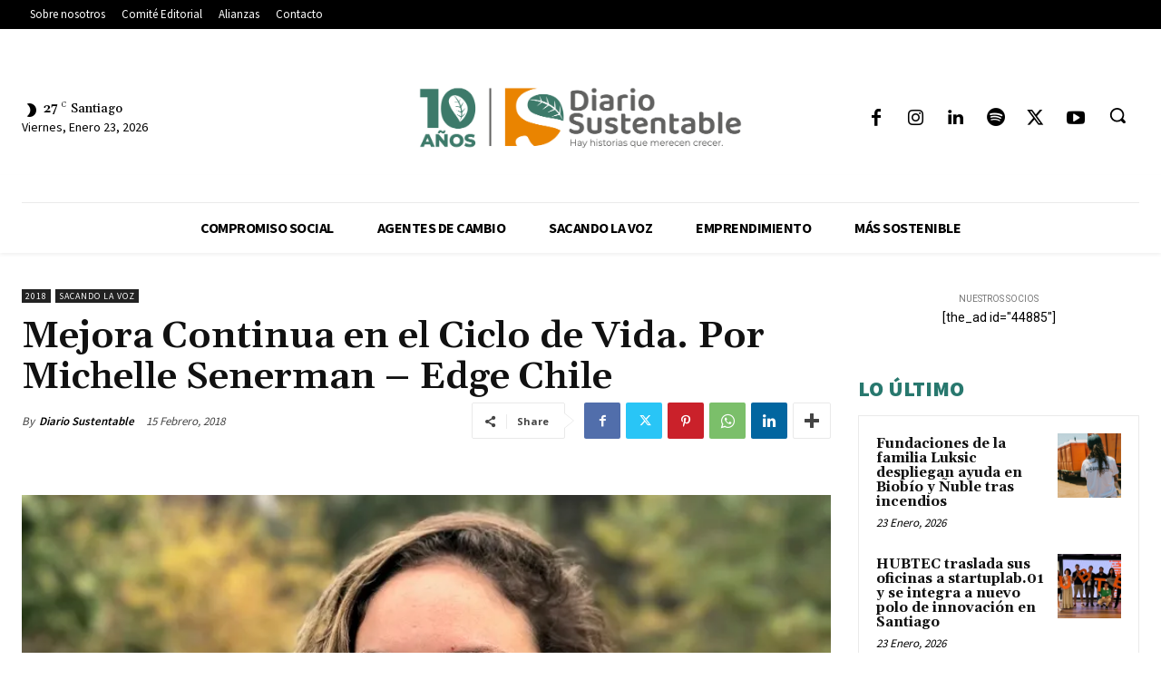

--- FILE ---
content_type: application/javascript
request_url: https://www.diariosustentable.com/wp-content/boost-cache/static/4e80bae761.min.js
body_size: 58367
content:
/*! This file is auto-generated */
window.addComment=function(v){var I,C,h,E=v.document,b={commentReplyClass:"comment-reply-link",commentReplyTitleId:"reply-title",cancelReplyId:"cancel-comment-reply-link",commentFormId:"commentform",temporaryFormId:"wp-temp-form-div",parentIdFieldId:"comment_parent",postIdFieldId:"comment_post_ID"},e=v.MutationObserver||v.WebKitMutationObserver||v.MozMutationObserver,r="querySelector"in E&&"addEventListener"in v,n=!!E.documentElement.dataset;function t(){d(),e&&new e(o).observe(E.body,{childList:!0,subtree:!0})}function d(e){if(r&&(I=g(b.cancelReplyId),C=g(b.commentFormId),I)){I.addEventListener("touchstart",l),I.addEventListener("click",l);function t(e){if((e.metaKey||e.ctrlKey)&&13===e.keyCode&&"a"!==E.activeElement.tagName.toLowerCase())return C.removeEventListener("keydown",t),e.preventDefault(),C.submit.click(),!1}C&&C.addEventListener("keydown",t);for(var n,d=function(e){var t=b.commentReplyClass;e&&e.childNodes||(e=E);e=E.getElementsByClassName?e.getElementsByClassName(t):e.querySelectorAll("."+t);return e}(e),o=0,i=d.length;o<i;o++)(n=d[o]).addEventListener("touchstart",a),n.addEventListener("click",a)}}function l(e){var t,n,d=g(b.temporaryFormId);d&&h&&(g(b.parentIdFieldId).value="0",t=d.textContent,d.parentNode.replaceChild(h,d),this.style.display="none",n=(d=(d=g(b.commentReplyTitleId))&&d.firstChild)&&d.nextSibling,d&&d.nodeType===Node.TEXT_NODE&&t&&(n&&"A"===n.nodeName&&n.id!==b.cancelReplyId&&(n.style.display=""),d.textContent=t),e.preventDefault())}function a(e){var t=g(b.commentReplyTitleId),t=t&&t.firstChild.textContent,n=this,d=m(n,"belowelement"),o=m(n,"commentid"),i=m(n,"respondelement"),r=m(n,"postid"),n=m(n,"replyto")||t;d&&o&&i&&r&&!1===v.addComment.moveForm(d,o,i,r,n)&&e.preventDefault()}function o(e){for(var t=e.length;t--;)if(e[t].addedNodes.length)return void d()}function m(e,t){return n?e.dataset[t]:e.getAttribute("data-"+t)}function g(e){return E.getElementById(e)}return r&&"loading"!==E.readyState?t():r&&v.addEventListener("DOMContentLoaded",t,!1),{init:d,moveForm:function(e,t,n,d,o){var i,r,l,a,m,c,s,e=g(e),n=(h=g(n),g(b.parentIdFieldId)),y=g(b.postIdFieldId),p=g(b.commentReplyTitleId),u=(p=p&&p.firstChild)&&p.nextSibling;if(e&&h&&n){void 0===o&&(o=p&&p.textContent),a=h,m=b.temporaryFormId,c=g(m),s=(s=g(b.commentReplyTitleId))?s.firstChild.textContent:"",c||((c=E.createElement("div")).id=m,c.style.display="none",c.textContent=s,a.parentNode.insertBefore(c,a)),d&&y&&(y.value=d),n.value=t,I.style.display="",e.parentNode.insertBefore(h,e.nextSibling),p&&p.nodeType===Node.TEXT_NODE&&(u&&"A"===u.nodeName&&u.id!==b.cancelReplyId&&(u.style.display="none"),p.textContent=o),I.onclick=function(){return!1};try{for(var f=0;f<C.elements.length;f++)if(i=C.elements[f],r=!1,"getComputedStyle"in v?l=v.getComputedStyle(i):E.documentElement.currentStyle&&(l=i.currentStyle),(i.offsetWidth<=0&&i.offsetHeight<=0||"hidden"===l.visibility)&&(r=!0),"hidden"!==i.type&&!i.disabled&&!r){i.focus();break}}catch(e){}return!1}}}}(window);;
!function(){var e={795:function(){var e,t;(t=t||(e=[],{getAll:function(){return e},add:function(t){e.push(t)},remove:function(t){var i=e.indexOf(t);-1!==i&&e.splice(i,1)},update:function(t){if(0===e.length)return!1;var i=0;for(t=null!=t?t:window.performance.now();i<e.length;)e[i].update(t)?i++:e.splice(i,1);return!0}})).Tween=function(e){var i={},n={},o={},s=1e3,a=!1,r=0,l=null,h=t.Easing.Linear.None,u=t.Interpolation.Linear,p=null,c=!1,d=null,f=null,g=null;for(var m in e)i[m]=parseFloat(e[m],10);this.to=function(e,t){return null!=t&&(s=t),n=e,this},this.start=function(s){for(var h in t.add(this),a=!0,c=!1,l=(null!=s?s:window.performance.now())+r,n){if(n[h]instanceof Array){if(0===n[h].length)continue;n[h]=[e[h]].concat(n[h])}null!=i[h]&&(i[h]=e[h],i[h]instanceof Array==!1&&(i[h]*=1),o[h]=i[h]||0)}return this},this.stop=function(){return a&&(t.remove(this),a=!1,null!=g&&g.call(e)),this},this.complete=function(){return a&&(t.remove(this),a=!1,null!=f&&f.call(e)),this},this.delay=function(e){return r=e,this},this.easing=function(e){return h=null==e?h:e,this},this.onStart=function(e){return p=e,this},this.onUpdate=function(e){return d=e,this},this.onComplete=function(e){return f=e,this},this.onStop=function(e){return g=e,this},this.update=function(t){if(t<l)return!0;for(o in!1===c&&(null!=p&&p.call(e),c=!0),a=(a=(t-l)/s)>1?1:a,r=h(a),n)if(null!=i[o]){var o,a,r,g=i[o]||0,m=n[o];m instanceof Array?e[o]=u(m,r):("string"==typeof m&&(m=m.startsWith("+")||m.startsWith("-")?g+parseFloat(m,10):parseFloat(m,10)),"number"==typeof m&&(e[o]=g+(m-g)*r))}return null!=d&&d.call(e,r),1!==a||(null!=f&&f.call(e),!1)}},t.Easing={Linear:{None:function(e){return e}},Quadratic:{InOut:function(e){return(e*=2)<1?.5*e*e:-.5*(--e*(e-2)-1)}},Sinusoidal:{In:function(e){return 1-Math.cos(e*Math.PI/2)},Out:function(e){return Math.sin(e*Math.PI/2)}},Cubic:{InOut:function(e){return(e*=2)<1?.5*e*e*e:.5*((e-=2)*e*e+2)}}},t.Interpolation={Linear:function(e,i){var n=e.length-1,o=n*i,s=Math.floor(o),a=t.Interpolation.Utils.Linear;return i<0?a(e[0],e[1],o):i>1?a(e[n],e[n-1],n-o):a(e[s],e[s+1>n?n:s+1],o-s)},Utils:{Linear:function(e,t,i){return(t-e)*i+e}}},window.TWEEN=t}},t={};function i(n){var o=t[n];if(void 0!==o)return o.exports;var s=t[n]={exports:{}};return e[n](s,s.exports,i),s.exports}i.amdO={},function(){"use strict";function e(e,t){(null==t||t>e.length)&&(t=e.length);for(var i=0,n=Array(t);i<t;i++)n[i]=e[i];return n}function t(t){return function(t){if(Array.isArray(t))return e(t)}(t)||function(e){if("undefined"!=typeof Symbol&&null!=e[Symbol.iterator]||null!=e["@@iterator"])return Array.from(e)}(t)||n(t)||function(){throw TypeError("Invalid attempt to spread non-iterable instance.\\nIn order to be iterable, non-array objects must have a [Symbol.iterator]() method.")}()}function n(t,i){if(t){if("string"==typeof t)return e(t,i);var n=Object.prototype.toString.call(t).slice(8,-1);if("Object"===n&&t.constructor&&(n=t.constructor.name),"Map"===n||"Set"===n)return Array.from(n);if("Arguments"===n||/^(?:Ui|I)nt(?:8|16|32)(?:Clamped)?Array$/.test(n))return e(t,i)}}var o,s,a=new WeakMap,r=new WeakMap;function l(e){var t=arguments.length>1&&void 0!==arguments[1]?arguments[1]:{};if(e instanceof l)return e;if(!(this instanceof l))return new l(e,t);if(a.set(this,[]),this.length=0,!e)return this;var i=[];return"string"==typeof e?i=e.trim().startsWith("<")&&e.trim().endsWith(">")?(i=Array.from(document.createRange().createContextualFragment(e.trim()).children)).map(function(e){return e.cloneNode(!0)}):Array.from(document.querySelectorAll(e)):e.nodeType||e===window||e===document?i=[e]:void 0!==e.length&&(i=Array.from(e)),this._setElements(i,t),this}function h(){return!0}function u(){return!1}l.prototype._getElements=function(){return a.get(this)||[]},l.prototype._setElements=function(e,i){var n=this;return a.set(this,e),this.length=e.length,Object.keys(this).forEach(function(e){isNaN(e)||delete n[e]}),e.forEach(function(e,o){if(i.hasOwnProperty("class")){var s;(s=e.classList).add.apply(s,t(i.class.trim().split(" ")))}i.hasOwnProperty("id")&&(e.id=i.id),i.hasOwnProperty("title")&&(e.title=i.title),i.hasOwnProperty("html")&&(e.innerHTML=i.html),n[o]=e}),this},l.prototype.on=function(e,t,i){var n,o;return"string"==typeof t&&"function"==typeof i?(o=t,n=i):(n=t,o=null),this._getElements().forEach(function(t){if(o){var i=function(e){if(e.target){var t=e.target.closest(o);t&&(e.originalEvent=e,n.call(t,e))}};t.addEventListener(e,i),t._queryHandlers||(t._queryHandlers={}),t._queryHandlers[e]||(t._queryHandlers[e]=[]),t._queryHandlers[e].push({original:n,wrapped:i,selector:o})}else{var s=function(e){e.originalEvent=e,n.call(t,e)};t.addEventListener(e,s),t._queryHandlers||(t._queryHandlers={}),t._queryHandlers[e]||(t._queryHandlers[e]=[]),t._queryHandlers[e].push({original:n,wrapped:s})}}),this},l.prototype.off=function(){return this._getElements().forEach(function(e){e._queryHandlers&&(Object.keys(e._queryHandlers).forEach(function(t){e._queryHandlers[t].forEach(function(i){e.removeEventListener(t,i.wrapped)})}),e._queryHandlers={})}),this},l.prototype.trigger=function(e){return this._getElements().forEach(function(t){if("string"==typeof e&&"function"==typeof t[e])t[e]();else{var i=new Event(e,{bubbles:!0});t.dispatchEvent(i)}}),this},l.prototype.addClass=function(e){return e&&this._getElements().forEach(function(i){if(i.classList){var n;(n=i.classList).add.apply(n,t(e.trim().split(" ")))}}),this},l.prototype.removeClass=function(e){return e&&this._getElements().forEach(function(i){if(i.classList){var n;(n=i.classList).remove.apply(n,t(e.trim().split(" ")))}}),this},l.prototype.hasClass=function(e){return this._getElements().some(function(t){return t.classList&&t.classList.contains(e)})},l.prototype.toggleClass=function(e,t){return this._getElements().forEach(function(i){void 0===t?i.classList.toggle(e):t?i.classList.add(e):i.classList.remove(e)}),this},l.prototype.css=function(e){var t=["width","height","min-width","min-height","max-width","max-height","margin","marginTop","marginRight","marginBottom","marginLeft","padding","paddingTop","paddingRight","paddingBottom","paddingLeft","top","right","bottom","left","border-width","border-top-width","border-right-width","border-bottom-width","border-left-width","fontSize","lineHeight"];return this._getElements().forEach(function(i){Object.keys(e).forEach(function(n){var o=e[n];null!=o&&""!==o&&!isNaN(parseFloat(o))&&isFinite(o)&&t.includes(n)&&0!==o&&"0"!==o&&"number"==typeof o&&(o+="px"),i.style[n]=o})}),this},l.prototype.prepend=function(e){return e&&this._getElements().forEach(function(t){"string"==typeof e?t.insertAdjacentHTML("afterbegin",e):e instanceof l?e._getElements().forEach(function(e){t.insertBefore(e,t.firstChild)}):e.nodeType&&t.insertBefore(e,t.firstChild)}),this},l.prototype.append=function(e){return e&&this._getElements().forEach(function(t){"string"==typeof e?t.insertAdjacentHTML("beforeend",e):e instanceof l?e._getElements().forEach(function(e){t.contains(e)||t.appendChild(e)}):e.nodeType&&!t.contains(e)&&t.appendChild(e)}),this},l.prototype.appendTo=function(e){var t=e instanceof l?e._getElements()[0]:"string"==typeof e?document.querySelector(e):e;return t&&this._getElements().forEach(function(e){t.contains(e)||t.appendChild(e)}),this},l.prototype.after=function(e){return this._getElements().forEach(function(t){"string"==typeof e?t.insertAdjacentHTML("afterend",e):e instanceof l?e._getElements().forEach(function(e){t.parentNode.insertBefore(e,t.nextSibling)}):e.nodeType&&t.parentNode.insertBefore(e,t.nextSibling)}),this},l.prototype.html=function(e){return void 0===e?this._getElements()[0]?this._getElements()[0].innerHTML:"":(this._getElements().forEach(function(t){t.innerHTML=e}),this)},l.prototype.text=function(e){return void 0===e?this._getElements()[0]?this._getElements()[0].textContent:"":(this._getElements().forEach(function(t){t.textContent=e}),this)},l.prototype.find=function(e){var i=[];return this._getElements().forEach(function(n){var o=n.querySelectorAll(e);i.push.apply(i,t(Array.from(o)))}),new l(i)},l.prototype.children=function(e){var t=[];return this._getElements().forEach(function(i){Array.from(i.children).forEach(function(i){(!e||i.matches(e))&&t.push(i)})}),new l(t)},l.prototype.is=function(e){return this._getElements().some(function(t){return t.matches(e)})},l.prototype.closest=function(e){var t=[];return this._getElements().forEach(function(i){var n=i.closest(e);n&&!t.includes(n)&&t.push(n)}),new l(t)},l.prototype.contains=function(e){var t=e instanceof l?e._getElements()[0]:e;return this._getElements().some(function(e){return e.contains(t)})},l.prototype.siblings=function(e){var i=[];return this._getElements().forEach(function(n){var o=Array.from(n.parentElement.children).filter(function(e){return e!==n});e&&(o=o.filter(function(t){return t.matches(e)})),i.push.apply(i,t(o))}),new l(i)},l.prototype.parent=function(e){var t=this._getElements().map(function(e){return e.parentElement}).filter(function(e){return null!==e});return e&&(t=t.filter(function(t){return t.matches(e)})),new l(t)},l.prototype.each=function(e){return this._getElements().forEach(function(t,i){e.call(t,i,t)}),this},l.prototype.map=function(e){return this._getElements().map(function(t,i){return e.call(t,i,t)}),this},l.prototype.get=function(){return this._getElements()},l.prototype.attr=function(e,t){return 1==arguments.length?this._getElements()[0]?this._getElements()[0].getAttribute(e):void 0:(void 0===t?this._getElements().forEach(function(t){t.removeAttribute(e)}):this._getElements().forEach(function(i){i.setAttribute(e,t)}),this)},l.prototype.removeAttr=function(e){return this._getElements().forEach(function(t){t.removeAttribute(e)}),this},l.prototype.data=function(e,t){if(void 0===t){var i=this._getElements()[0];if(!i)return;var n=r.get(i)||{};if(void 0!==n[e])return n[e];var o=e.replace(/-([a-z])/g,function(e,t){return t.toUpperCase()});return i.dataset[o]}return this._getElements().forEach(function(i){if("string"==typeof t||"number"==typeof t||"boolean"==typeof t)i.setAttribute("data-".concat(e),t);else if(null===t){i.removeAttribute("data-".concat(e));var n=r.get(i);n&&void 0!==n[e]&&(delete n[e],r.set(i,n))}else if((void 0===t?"undefined":t&&"undefined"!=typeof Symbol&&t.constructor===Symbol?"symbol":typeof t)=="object"){var o=r.get(i)||{};o[e]=t,r.set(i,o)}}),this},l.prototype.height=function(e){if(void 0===e){if(0===this._getElements().length)return 0;var t=this._getElements()[0];return t===window?window.innerHeight:t.offsetHeight}return this._getElements().forEach(function(t){t.style.height="number"==typeof e?e+"px":e}),this},l.prototype.width=function(e){if(void 0===e){if(0===this._getElements().length)return 0;var t=this._getElements()[0];return t===window?window.innerWidth:t.offsetWidth}return this._getElements().forEach(function(t){t.style.width="number"==typeof e?e+"px":e}),this},l.prototype.offset=function(){return{top:this[0].offsetTop,left:this[0].offsetLeft}},l.prototype.remove=function(){return this._getElements().forEach(function(e){e.parentNode&&e.parentNode.removeChild(e)}),this._setElements([]),this},l.prototype.val=function(e){return void 0===e?this._getElements()[0]?this._getElements()[0].value:"":(this._getElements().forEach(function(t){t.value=e}),this)},l.prototype.hide=function(){return this._getElements().forEach(function(e){e.style.display="none"}),this},l.prototype.show=function(){return this._getElements().forEach(function(e){e.style.display="block"}),this},l.prototype.ready=function(e){document.addEventListener("DOMContentLoaded",e)},l.prototype.scrollTop=function(e){return void 0===e?this._getElements()[0]?this._getElements()[0].scrollTop:0:(this._getElements().forEach(function(t){t.scrollTop=e}),this)},l.prototype.change=function(e){return this._getElements().forEach(function(t){t.addEventListener("change",e)}),this},l.prototype.click=function(){return this._getElements().forEach(function(e){"function"==typeof e.click&&e.click()}),this},l.extend=function(e,t){for(var i=arguments.length,o=Array(i>2?i-2:0),s=2;s<i;s++)o[s-2]=arguments[s];if(!t)return{};var a=!0,r=!1,h=void 0;try{for(var u,p=o[Symbol.iterator]();!(a=(u=p.next()).done);a=!0){var c=u.value;if(c){var d=!0,f=!1,g=void 0;try{for(var m,v=Object.entries(c)[Symbol.iterator]();!(d=(m=v.next()).done);d=!0){var y,b=(y=m.value,function(e){if(Array.isArray(e))return e}(y)||function(e,t){var i,n,o=null==e?null:"undefined"!=typeof Symbol&&e[Symbol.iterator]||e["@@iterator"];if(null!=o){var s=[],a=!0,r=!1;try{for(o=o.call(e);!(a=(i=o.next()).done)&&(s.push(i.value),2!==s.length);a=!0);}catch(e){r=!0,n=e}finally{try{a||null==o.return||o.return()}finally{if(r)throw n}}return s}}(y,2)||n(y,2)||function(){throw TypeError("Invalid attempt to destructure non-iterable instance.\\nIn order to be iterable, non-array objects must have a [Symbol.iterator]() method.")}()),w=b[0],P=b[1];if(P instanceof l)t[w]=P;else switch(Object.prototype.toString.call(P)){case"[object Object]":"[object Object]"===Object.prototype.toString.call(t[w])?t[w]=l.extend(t[w],P):t[w]=l.extend({},P);break;case"[object Array]":t[w]=l.extend(Array(P.length),P);break;default:t[w]=P}}}catch(e){f=!0,g=e}finally{try{d||null==v.return||v.return()}finally{if(f)throw g}}}}}catch(e){r=!0,h=e}finally{try{a||null==p.return||p.return()}finally{if(r)throw h}}return t},l.Event=function(e,t){if(!(this instanceof l.Event))return new l.Event(e,t);e&&e.type?(this.originalEvent=e,this.type=e.type,this.isDefaultPrevented=e.defaultPrevented||void 0===e.defaultPrevented&&!1===e.returnValue?h:u,this.target=e.target&&3===e.target.nodeType?e.target.parentNode:e.target,this.currentTarget=e.currentTarget,this.relatedTarget=e.relatedTarget):this.type=e,t&&l.extend(this,t),this.timeStamp=e&&e.timeStamp||Date.now(),this._eventFixed=!0},l.Event.prototype={constructor:l.Event,isDefaultPrevented:u,isPropagationStopped:u,isImmediatePropagationStopped:u,isSimulated:!1,preventDefault:function(){var e=this.originalEvent;this.isDefaultPrevented=h,e&&!this.isSimulated&&e.preventDefault()},stopPropagation:function(){var e=this.originalEvent;this.isPropagationStopped=h,e&&!this.isSimulated&&e.stopPropagation()},stopImmediatePropagation:function(){var e=this.originalEvent;this.isImmediatePropagationStopped=h,e&&!this.isSimulated&&e.stopImmediatePropagation(),this.stopPropagation()}},l.event={fix:function(e){return e._eventFixed?e:new l.Event(e)}};var p={jQuery:null,version:"2.4.20",autoDetectLocation:!0,_isHashTriggered:!1,slug:void 0,locationVar:"dearViewerLocation",locationFile:void 0,MOUSE_CLICK_ACTIONS:{NONE:"none",NAV:"nav"},ARROW_KEYS_ACTIONS:{NONE:"none",NAV:"nav"},MOUSE_DBL_CLICK_ACTIONS:{NONE:"none",ZOOM:"zoom"},MOUSE_SCROLL_ACTIONS:{NONE:"none",ZOOM:"zoom",NAV:"nav"},PAGE_SCALE:{PAGE_FIT:"fit",PAGE_WIDTH:"width",AUTO:"auto",ACTUAL:"actual",MANUAL:"manual"},READ_DIRECTION:{LTR:"ltr",RTL:"rtl"},TURN_DIRECTION:{LEFT:"left",RIGHT:"right",NONE:"none"},INFO_TYPE:{INFO:"info",ERROR:"error"},FLIPBOOK_PAGE_MODE:{SINGLE:"single",DOUBLE:"double",AUTO:"auto"},FLIPBOOK_SINGLE_PAGE_MODE:{ZOOM:"zoom",BOOKLET:"booklet",AUTO:"auto"},FLIPBOOK_PAGE_SIZE:{AUTO:"auto",SINGLE:"single",DOUBLE_INTERNAL:"dbl_int",DOUBLE:"dbl",DOUBLE_COVER_BACK:"dbl_cover_back"},LINK_TARGET:{NONE:0,SELF:1,BLANK:2,PARENT:3,TOP:4},CONTROLS_POSITION:{HIDDEN:"hidden",TOP:"top",BOTTOM:"bottom"},TURN_CORNER:{TL:"tl",TR:"tr",BL:"bl",BR:"br",L:"l",R:"r",NONE:"none"},REQUEST_STATUS:{OFF:"none",ON:"pending",COUNT:"counting"},TEXTURE_TARGET:{THUMB:0,VIEWER:1,ZOOM:2},FLIPBOOK_CENTER_SHIFT:{RIGHT:1,LEFT:-1,NONE:0},FLIPBOOK_COVER_TYPE:{NONE:"none",PLAIN:"plain",BASIC:"basic",RIDGE:"ridge"}};function c(e,t){(null==t||t>e.length)&&(t=e.length);for(var i=0,n=Array(t);i<t;i++)n[i]=e[i];return n}p.fakejQuery=!1,"undefined"==typeof jQuery?(p.fakejQuery=!0,p.jQuery=l):p.jQuery=jQuery,p._defaults={is3D:!0,has3DShadow:!0,color3DCover:"#aaaaaa",color3DSheets:"#fff",cover3DType:p.FLIPBOOK_COVER_TYPE.NONE,flexibility:.9,drag3D:!1,height:"auto",autoOpenOutline:!1,autoOpenThumbnail:!1,showDownloadControl:!0,showSearchControl:!0,showPrintControl:!0,enableSound:!0,duration:800,pageRotation:0,flipbook3DTiltAngleUp:0,flipbook3DTiltAngleLeft:0,readDirection:p.READ_DIRECTION.LTR,pageMode:p.FLIPBOOK_PAGE_MODE.AUTO,singlePageMode:p.FLIPBOOK_SINGLE_PAGE_MODE.AUTO,flipbookFitPages:!1,backgroundColor:"transparent",flipbookHardPages:"none",openPage:1,annotationClass:"",maxTextureSize:3200,minTextureSize:256,rangeChunkSize:524288,disableAutoFetch:!0,disableStream:!0,disableFontFace:!1,calendarMode:!1,icons:{altnext:"df-icon-arrow-right1",altprev:"df-icon-arrow-left1",next:"df-icon-arrow-right1",prev:"df-icon-arrow-left1",end:"df-icon-last-page",start:"df-icon-first-page",share:"df-icon-share","outline-open":"df-icon-arrow-right","outline-close":"df-icon-arrow-down",help:"df-icon-help",more:"df-icon-more",download:"df-icon-download",zoomin:"df-icon-add-circle",zoomout:"df-icon-minus-circle",resetzoom:"df-icon-minus-circle",fullscreen:"df-icon-fullscreen","fullscreen-off":"df-icon-fit-screen",fitscreen:"df-icon-fit-screen",thumbnail:"df-icon-grid-view",outline:"df-icon-list",close:"df-icon-close",doublepage:"df-icon-double-page",singlepage:"df-icon-file",print:"df-icon-print",play:"df-icon-play",pause:"df-icon-pause",search:"df-icon-search",sound:"df-icon-volume","sound-off":"df-icon-volume",facebook:"df-icon-facebook",google:"df-icon-google",twitter:"df-icon-twitter",whatsapp:"df-icon-whatsapp",linkedin:"df-icon-linkedin",pinterest:"df-icon-pinterest",mail:"df-icon-mail"},text:{toggleSound:"Turn on/off Sound",toggleThumbnails:"Toggle Thumbnails",toggleOutline:"Toggle Outline/Bookmark",previousPage:"Previous Page",nextPage:"Next Page",toggleFullscreen:"Toggle Fullscreen",zoomIn:"Zoom In",zoomOut:"Zoom Out",resetZoom:"Reset Zoom",pageFit:"Fit Page",widthFit:"Fit Width",toggleHelp:"Toggle Help",search:"Search in PDF",singlePageMode:"Single Page Mode",doublePageMode:"Double Page Mode",downloadPDFFile:"Download PDF File",gotoFirstPage:"Goto First Page",gotoLastPage:"Goto Last Page",print:"Print",play:"Start AutoPlay",pause:"Pause AutoPlay",share:"Share",close:"Close",mailSubject:"Check out this FlipBook",mailBody:"Check out this site {{url}}",loading:"Loading",thumbTitle:"Thumbnails",outlineTitle:"Table of Contents",searchTitle:"Search",searchPlaceHolder:"Search",searchClear:"Clear",searchSearchingInfo:"Searching Page:",searchResultsFound:"results found",searchResultsNotFound:"No results Found!",searchResultPage:"Page",searchResult:"result",searchResults:"results",searchMinimum:"Minimum 3 letters required!",analyticsEventCategory:"DearFlip",analyticsViewerReady:"Document Ready",analyticsViewerOpen:"Document Opened",analyticsViewerClose:"Document Closed",analyticsFirstPageChange:"First Page Changed"},share:{facebook:"https://www.facebook.com/sharer/sharer.php?u={{url}}&t={{mailsubject}}",twitter:"https://twitter.com/share?url={{url}}&text={{mailsubject}}",mail:void 0,whatsapp:"https://api.whatsapp.com/send/?text={{mailsubject}}+{{url}}&app_absent=0",linkedin:"https://www.linkedin.com/shareArticle?url={{url}}&title={{mailsubject}}",pinterest:"https://www.pinterest.com/pin/create/button/?url={{url}}&media=&description={{mailsubject}}"},allControls:"altPrev,pageNumber,altNext,play,outline,thumbnail,zoomIn,zoomOut,zoom,fullScreen,share,download,search,pageMode,startPage,endPage,sound,search,print,more",moreControls:"download,pageMode,pageFit,startPage,endPage,sound",leftControls:"outline,thumbnail",rightControls:"fullScreen,share,download,more",hideControls:"",hideShareControls:"",controlsPosition:p.CONTROLS_POSITION.BOTTOM,paddingTop:20,paddingLeft:15,paddingRight:15,paddingBottom:20,enableAnalytics:!1,hashNavigationEnabled:!1,zoomRatio:2,maxDPI:2,fakeZoom:1,progressiveZoom:!1,pageScale:p.PAGE_SCALE.PAGE_FIT,controlsFloating:!0,sideMenuOverlay:!0,enableAnnotation:!0,enableAutoLinks:!0,arrowKeysAction:p.ARROW_KEYS_ACTIONS.NAV,clickAction:p.MOUSE_CLICK_ACTIONS.NAV,dblClickAction:p.MOUSE_DBL_CLICK_ACTIONS.NONE,mouseScrollAction:p.MOUSE_SCROLL_ACTIONS.NONE,linkTarget:p.LINK_TARGET.BLANK,soundFile:"sound/turn2.mp3",imagesLocation:"images",imageResourcesPath:"images/pdfjs/",popupThumbPlaceholder:"data:image/svg+xml,"+escape('<svg id="Layer_1" data-name="Layer 1" xmlns="http://www.w3.org/2000/svg" viewBox="0 0 210 297"><rect width="210" height="297" style="fill:#f1f2f2"/><circle cx="143" cy="95" r="12" style="fill:#e3e8ed"/><polygon points="131 138 120 149 95 124 34 184 176 185 131 138" style="fill:#e3e8ed"/></svg>'),cMapUrl:"js/libs/cmaps/",logo:"",logoUrl:"",sharePrefix:"",pageSize:p.FLIPBOOK_PAGE_SIZE.AUTO,backgroundImage:"",pixelRatio:window.devicePixelRatio||1,spotLightIntensity:.22,ambientLightColor:"#fff",ambientLightIntensity:.8,shadowOpacity:.1,slug:void 0,headerElementSelector:void 0,onReady:function(e){},onPageChanged:function(e){},beforePageChanged:function(e){},onCreate:function(e){},onCreateUI:function(e){},onFlip:function(e){},beforeFlip:function(e){},autoPDFLinktoViewer:!1,autoLightBoxFullscreen:!1,thumbLayout:"book-title-hover",cleanupAfterRender:!0,canvasWillReadFrequently:!0,providerType:"pdf",loadMoreCount:-1,autoPlay:!1,autoPlayDuration:1e3,autoPlayStart:!1,popupBackGroundColor:"#eee",mockupMode:!1,instantTextureProcess:!1,cachePDFTexture:!1,pdfVersion:"default"},p.defaults={},p.jQuery.extend(!0,p.defaults,p._defaults),p.viewers={},p.providers={},p.openFileOptions={},p.executeCallback=function(){};var d=p.jQuery,f="WebKitCSSMatrix"in window||document.body&&"MozPerspective"in document.body.style,g="onmousedown"in window,m=p.utils={mouseEvents:g?{type:"mouse",start:"mousedown",move:"mousemove",end:"mouseup"}:{type:"touch",start:"touchstart",move:"touchmove",end:"touchend"},html:{div:"<div></div>",a:"<a>",input:"<input type='text'/>",select:"<select></select>"},getSharePrefix:function(){return m.getSharePrefixes()[0]},getSharePrefixes:function(){return(p.defaults.sharePrefix+",dflip-,flipbook-,dearflip-,dearpdf-").split(",").map(function(e){return e.trim()})},toRad:function(e){return e*Math.PI/180},toDeg:function(e){return 180*e/Math.PI},ifdef:function(e){var t=arguments.length>1&&void 0!==arguments[1]?arguments[1]:null;return null==e?t:e},createBtn:function(e,t,i){var n=d(m.html.div,{class:"df-ui-btn df-ui-"+e,title:i,html:void 0!==i?"<span>"+i+"</span>":""});return void 0!==t&&t.indexOf("<svg")>-1?n.html(t.replace("<svg",'<svg xmlns="http://www.w3.org/2000/svg" ')):n.addClass(t),n},transition:function(e,t){return e?t/1e3+"s ease-out":"0s none"},display:function(e){return e?"block":"none"},resetTranslate:function(){return m.translateStr(0,0)},bgImage:function(e){return null==e||"blank"===e?"":' url("'+e+'")'},translateStr:function(e,t){return f?" translate3d("+e+"px,"+t+"px, 0px) ":" translate("+e+"px, "+t+"px) "},httpsCorrection:function(e){try{if(null==e)return null;if("string"!=typeof e)return e;var t=window.location;if(t.href.split(".")[0]===e.split(".")[0])return e;e.split("://")[1].split("/")[0].replace("www.","")===t.hostname.replace("www.","")&&e.indexOf(t.hostname.replace("www.",""))>-1&&(t.href.indexOf("https://")>-1?e=e.replace("http://","https://"):t.href.indexOf("http://")>-1&&(e=e.replace("https://","http://")),t.href.indexOf("://www.")>-1&&-1===e.indexOf("://www.")&&(e=e.replace("://","://www.")),-1===t.href.indexOf("://www.")&&e.indexOf("://www.")>-1&&(e=e.replace("://www.","://")))}catch(t){console.log("Skipping URL correction: "+e)}return e},rotateStr:function(e){return" rotateZ("+e+"deg) "},lowerPowerOfTwo:function(e){return Math.pow(2,Math.floor(Math.log(e)/Math.LN2))},nearestPowerOfTwo:function(e,t){return Math.min(t||2048,Math.pow(2,Math.ceil(Math.log(e)/Math.LN2)))},getFullscreenElement:function(){return document.fullscreenElement||document.mozFullScreenElement||document.webkitFullscreenElement||document.msFullscreenElement},hasFullscreenEnabled:function(){return document.fullscreenEnabled||document.mozFullScreenEnabled||document.webkitFullscreenEnabled||document.msFullscreenEnabled},fixMouseEvent:function(e){if(!e)return e;var t=e.originalEvent||e;if(!t.changedTouches||!(t.changedTouches.length>0))return e;var i=d.event.fix(e),n=t.changedTouches[0];return i.clientX=n.clientX,i.clientY=n.clientY,i.pageX=n.pageX,i.touches=t.touches,i.pageY=n.pageY,i.movementX=n.movementX,i.movementY=n.movementY,i},limitAt:function(e,t,i){return e<t?t:e>i?i:e},distOrigin:function(e,t){return m.distPoints(0,0,e,t)},distPoints:function(e,t,i,n){return Math.sqrt(Math.pow(i-e,2)+Math.pow(n-t,2))},angleByDistance:function(e,t){var i=t/2,n=m.limitAt(e,0,t);return n<i?m.toDeg(Math.asin(n/i)):90+m.toDeg(Math.asin((n-i)/i))},calculateScale:function(e,t){var i=m.distPoints(e[0].x,e[0].y,e[1].x,e[1].y);return m.distPoints(t[0].x,t[0].y,t[1].x,t[1].y)/i},getVectorAvg:function(e){return{x:e.map(function(e){return e.x}).reduce(m.sum)/e.length,y:e.map(function(e){return e.y}).reduce(m.sum)/e.length}},sum:function(e,t){return e+t},getTouches:function(e,t){return t=t||{left:0,top:0},Array.prototype.slice.call(e.touches).map(function(e){return{x:e.pageX-t.left,y:e.pageY-t.top}})},getScriptCallbacks:[],getScript:function(e,t,i,n){var o,s=m.getScriptCallbacks[e];function a(){o.removeEventListener("load",r,!1),o.removeEventListener("readystatechange",r,!1),o.removeEventListener("complete",r,!1),o.removeEventListener("error",l,!1),o.onload=o.onreadystatechange=null,o=null,o=null}function r(e,t){if(null!=o&&(t||!o.readyState||/loaded|complete/.test(o.readyState))){if(!t){for(var n=0;n<s.length;n++)s[n]&&s[n](),s[n]=null;i=null}a()}}function l(){i(),a(),i=null}if(0===d("script[src='"+e+"']").length){(s=m.getScriptCallbacks[e]=[]).push(t),o=document.createElement("script");var h=document.body.getElementsByTagName("script")[0];o.async=!0,o.setAttribute("data-cfasync","false"),!0===n&&o.setAttribute("type","module"),null!=h?(h.parentNode.insertBefore(o,h),h=null):document.body.appendChild(o),o.addEventListener("load",r,!1),o.addEventListener("readystatechange",r,!1),o.addEventListener("complete",r,!1),i&&o.addEventListener("error",l,!1),o.src=e+("MS"===m.prefix.dom?"?"+Math.random():"")}else s.push(t)},loadScript:function(e){var t=arguments.length>1&&void 0!==arguments[1]&&arguments[1];return new Promise(function(i,n){var o=document.createElement("script");o.src=e,o.onload=function(e){t&&o.remove(),i(e)},o.onerror=function(){n(Error("Cannot load script at: ".concat(o.src)))},(document.head||document.documentElement).append(o)})},detectScriptLocation:function(){if(void 0===window[p.locationVar])d("script").each(function(){var e=d(this)[0].src;if((e.indexOf("/"+p.locationFile+".js")>-1||e.indexOf("/"+p.locationFile+".min.js")>-1||e.indexOf("js/"+p.locationFile+".")>-1)&&(e.indexOf("https://")>-1||e.indexOf("http://")>-1)){var t=e.split("/");window[p.locationVar]=t.slice(0,-2).join("/")}});else if(-1==window[p.locationVar].indexOf(":")){var e=document.createElement("a");e.href=window[p.locationVar],window[p.locationVar]=e.href,e=null}void 0!==window[p.locationVar]&&window[p.locationVar].length>2&&"/"!==window[p.locationVar].slice(-1)&&(window.window[p.locationVar]+="/")},disposeObject:function(e){return e&&e.dispose&&e.dispose(),e=null},log:function(){for(var e,t=arguments.length,i=Array(t),n=0;n<t;n++)i[n]=arguments[n];!0===p.defaults.enableDebugLog&&window.console&&(e=console).log.apply(e,function(e){if(Array.isArray(e))return c(e)}(i)||function(e){if("undefined"!=typeof Symbol&&null!=e[Symbol.iterator]||null!=e["@@iterator"])return Array.from(e)}(i)||function(e,t){if(e){if("string"==typeof e)return c(e,void 0);var i=Object.prototype.toString.call(e).slice(8,-1);if("Object"===i&&e.constructor&&(i=e.constructor.name),"Map"===i||"Set"===i)return Array.from(i);if("Arguments"===i||/^(?:Ui|I)nt(?:8|16|32)(?:Clamped)?Array$/.test(i))return c(e,void 0)}}(i)||function(){throw TypeError("Invalid attempt to spread non-iterable instance.\\nIn order to be iterable, non-array objects must have a [Symbol.iterator]() method.")}())},color:{getBrightness:function(e){var t=e.replace("#","").match(/.{1,2}/g).map(function(e){return parseInt(e,16)});return .299*t[0]+.587*t[1]+.114*t[2]},isLight:function(e){return!m.color.isDark(e)},isDark:function(e){return 128>m.color.getBrightness(e)}},isMobile:/Android|webOS|iPhone|iPad|iPod|BlackBerry|IEMobile|Opera Mini/i.test(navigator.userAgent),isIOS:/(iPad|iPhone|iPod)/g.test(navigator.userAgent),isIPad:"iPad"===navigator.platform||void 0!==navigator.maxTouchPoints&&navigator.maxTouchPoints>2&&/Mac/.test(navigator.platform),isMac:navigator.platform.toUpperCase().indexOf("MAC")>=0,isSafari:/constructor/i.test(window.HTMLElement)||"[object SafariRemoteNotification]"===(!window.safari||window.safari.pushNotification).toString(),isIEUnsupported:!!navigator.userAgent.match(/(MSIE|Trident)/),isSafariWindows:function(){return!m.isMac&&m.isSafari},hasWebgl:function(){try{var e=document.createElement("canvas");return!!(window.WebGLRenderingContext&&(e.getContext("webgl")||e.getContext("experimental-webgl")))}catch(e){return!1}}(),hasES2022:void 0!==Array.prototype.at,canSupport3D:function(){var e=!0;try{if(!1==m.hasWebgl)e=!1,console.log("Proper Support for Canvas webgl 3D not detected!");else if(!1==m.hasES2022)e=!1,console.log("Proper Support for 3D not extpected in older browser!");else if(-1!==navigator.userAgent.indexOf("MSIE")||navigator.appVersion.indexOf("Trident/")>0)e=!1,console.log("Proper Support for 3D not detected for IE!");else if(m.isSafariWindows())e=!1,console.log("Proper Support for 3D not detected for Safari!");else{var t=navigator.userAgent.toString().toLowerCase().match(/android\s([0-9\.]*)/i);(t=t?t[1]:void 0)&&(t=parseInt(t,10),!isNaN(t)&&t<9&&(e=!1,console.log("Proper Support for 3D not detected for Android below 9.0!")))}}catch(e){}return e},prefix:(o=window.getComputedStyle(document.documentElement,""),s=Array.prototype.slice.call(o).join("").match(/-(moz|webkit|ms)-/)[1],{dom:"WebKit|Moz|MS".match(RegExp("("+s+")","i"))[1],lowercase:s,css:"-"+s+"-",js:s[0].toUpperCase()+s.substr(1)}),scrollIntoView:function(e,t,i){(t=t||e.parentNode).scrollTop=e.offsetTop+(!1===i?e.offsetHeight-t.offsetHeight:0),t.scrollLeft=e.offsetLeft-t.offsetLeft},getVisibleElements:function(e){var t=e.container,i=e.elements,n=e.visible||[],o=t.scrollTop,s=o+t.clientHeight;if(0==s)return n;var a=0,r=i.length-1,l=i[a],h=l.offsetTop+l.clientTop+l.clientHeight;if(h<o)for(;a<r;){var u=a+r>>1;(h=(l=i[u]).offsetTop+l.clientTop+l.clientHeight)>o?r=u:a=u+1}for(var p=a;p<i.length;p++)if((l=i[p]).offsetTop+l.clientTop<=s)n.push(p+1);else break;return n},getMouseDelta:function(e){var t=0;return null!=e.wheelDelta?t=e.wheelDelta:null!=e.detail&&(t=-e.detail),t},pan:function(e,t){var i=arguments.length>2&&void 0!==arguments[2]&&arguments[2],n=e.startPoint,o=e.app.zoomValue,s=e.left+(!0===i?0:t.raw.x-n.raw.x),a=e.top+(!0===i?0:t.raw.y-n.raw.y);e.left=Math.ceil(m.limitAt(s,-e.shiftWidth,e.shiftWidth)),e.top=Math.ceil(m.limitAt(a,-e.shiftHeight,e.shiftHeight)),1===o&&(e.left=0,e.top=0),!1===i&&(e.startPoint=t)},elementIntersection:function(e,t){var i=arguments.length>2&&void 0!==arguments[2]&&arguments[2],n=e[0].getBoundingClientRect(),o=t[0].getBoundingClientRect(),s=Math.max(n.left,Math.floor(o.left)),a=Math.max(n.top,Math.floor(o.top)),r=Math.min(n.right,o.right),l=Math.min(n.bottom,o.bottom),h=Math.max(r-s,0),u=Math.max(l-a,0);return i?{left:Math.max(n.left-o.left,0),top:Math.max(n.top-o.top,0),width:h,height:u}:{left:s,top:a,right:r,bottom:l,width:h,height:u}}};m.isChromeExtension=function(){return 0===window.location.href.indexOf("chrome-extension://")};var v=/\x00+/g,y=/[\x01-\x1F]/g;m.removeNullCharacters=function(e){var t=arguments.length>1&&void 0!==arguments[1]&&arguments[1];return"string"!=typeof e?(warn("The argument for removeNullCharacters must be a string."),e):(t&&(e=e.replace(y," ")),e.replace(v,""))},p.hashFocusBookFound=!1,m.detectHash=function(){p.preParseHash=window.location.hash;var e=m.getSharePrefixes();-1==e.indexOf("")&&e.push(""),Array.prototype.forEach.call(e,function(e){var t=p.preParseHash,i="#"+e;if(t&&t.indexOf(i)>=0&&!1===p.hashFocusBookFound){i.length>1&&(t=t.split(i)[1]);var n=t.split("/")[0].replace("#","");if(n.length>0)try{var o,s=t.split("/")[1];if(null!=s&&(s=s.split("/")[0]),o=d("[data-df-slug="+n+"]"),0===o.length&&(o=d("[data-slug="+n+"]")),0===o.length&&(o=d("#df-"+n+",#"+n)),0===o.length&&(o=d("[data-_slug="+n+"]")),o.length>0&&o.is("._df_thumb,._df_button,._df_custom,._df_link,._df_book,.df-element,.dp-element")){o=d(o[0]),p.hashFocusBookFound=!0,s=parseInt(s,10),m.focusHash(o);var a=p.activeLightBox&&p.activeLightBox.app||o.data("df-app");if(null!=a)return a.gotoPage(s),m.focusHash(a.element),!1;null!=s&&o.attr("data-hash-page",s),o.addClass("df-hash-focused",!0),null!=o.data("lightbox")||null!=o.data("df-lightbox")?(p._isHashTriggered=!0,o.trigger("click"),p._isHashTriggered=!1):null!=o.attr("href")&&o.attr("href").indexOf(".pdf")>-1&&o.trigger("click")}}catch(e){console.log(e)}}})},m.focusHash=function(e){var t,i;null===(t=(i=e[0]).scrollIntoView)||void 0===t||t.call(i,{behavior:"smooth",block:"nearest",inline:"nearest"})},m.contain=function(e,t,i,n){var o=Math.min(i/e,n/t);return{width:e*o,height:t*o}},m.containUnStretched=function(e,t,i,n){var o=Math.min(1,i/e,n/t);return{width:e*o,height:t*o}},m.fallbackOptions=function(e){return void 0===e.share.mail&&(e.share.mail="mailto:?subject="+e.text.mailSubject+"&body="+e.text.mailBody),e.openPage&&(e.openPage=parseInt(e.openPage,10)),e};var b=function(e){var t={},i={id:"",thumb:"",openPage:"data-hash-page,df-page,data-df-page,data-page,page",target:"",height:"",showDownloadControl:"data-download",source:"pdf-source,df-source,source",is3D:"webgl,is3d",viewerType:"viewertype,viewer-type",pagemode:""};for(var n in i)for(var o=(n+","+i[n]).split(","),s=0;s<o.length;s++){var a=o[s];if(""!==a){var r=e.data(a);if(null!==r&&""!==r&&void 0!==r||null!==(r=e.attr(a))&&""!==r&&void 0!==r){t[n]=r;break}}}return e.removeAttr("data-hash-page"),t};m.getOptions=function(e){void 0==(e=d(e)).data("df-option")&void 0==e.data("option")&&e.data("df-option","option_"+e.attr("id")),void 0!==e.attr("source")&&e.data("df-source",e.attr("source"));var t=e.data("df-option")||e.data("option"),i=void 0;i=(void 0===t?"undefined":t&&"undefined"!=typeof Symbol&&t.constructor===Symbol?"symbol":typeof t)=="object"?t:null==t||""===t||null==window[t]?{}:window[t];var n=b(e);return d.extend(!0,{},i,n)},m.isTrue=function(e){return"true"===e||!0===e},m.parseInt=function(e){return parseInt(e,10)},m.parseFloat=function(e){return parseFloat(e)},m.parseIntIfExists=function(e){return void 0!==e&&(e=parseInt(e,10)),e},m.parseFloatIfExists=function(e){return void 0!==e&&(e=parseFloat(e)),e},m.parseBoolIfExists=function(e){return void 0!==e&&(e=m.isTrue(e)),e},m.getCurveAngle=function(e,t){var i,n=arguments.length>2&&void 0!==arguments[2]?arguments[2]:0;return e?(i=t>135?180-(180-t)*2:t>45?t-45:0,i=m.limitAt(i,n,180)):(i=t<45?2*t:t<135?t+45:180,i=m.limitAt(i,0,180-n)),i},m.sanitizeOptions=function(e){if(e.showDownloadControl=m.parseBoolIfExists(e.showDownloadControl),e.showSearchControl=m.parseBoolIfExists(e.showSearchControl),e.showPrintControl=m.parseBoolIfExists(e.showPrintControl),e.flipbook3DTiltAngleLeft=m.parseIntIfExists(e.flipbook3DTiltAngleLeft),e.flipbook3DTiltAngleUp=m.parseIntIfExists(e.flipbook3DTiltAngleUp),e.paddingLeft=m.parseIntIfExists(e.paddingLeft),e.paddingRight=m.parseIntIfExists(e.paddingRight),e.paddingTop=m.parseIntIfExists(e.paddingTop),e.paddingBottom=m.parseIntIfExists(e.paddingBottom),e.duration=m.parseIntIfExists(e.duration),e.rangeChunkSize=m.parseIntIfExists(e.rangeChunkSize),e.maxTextureSize=m.parseIntIfExists(e.maxTextureSize),e.linkTarget=m.parseIntIfExists(e.linkTarget),e.zoomRatio=m.parseFloatIfExists(e.zoomRatio),e.enableAnalytics=m.parseBoolIfExists(e.enableAnalytics),e.autoPlay=m.parseBoolIfExists(e.autoPlay),e.autoPlayStart=m.parseBoolIfExists(e.autoPlayStart),e.autoPlayDuration=m.parseIntIfExists(e.autoPlayDuration),void 0!==e.loadMoreCount&&(e.loadMoreCount=m.parseInt(e.loadMoreCount),(isNaN(e.loadMoreCount)||0===e.loadMoreCount)&&(e.loadMoreCount=-1)),null!=e.source&&(Array===e.source.constructor||Array.isArray(e.source)||e.source instanceof Array))for(var t=0;t<e.source.length;t++)e.source[t]=m.httpsCorrection(e.source[t]);else e.source=m.httpsCorrection(e.source);return e},m.finalizeOptions=function(e){return e},m.urlify=function(e){for(var t,i,n=/[a-zA-Z0-9][^\s,]{3,}\.[^\s,]+[a-zA-Z0-9]/gi,o=[];t=n.exec(e);){var s=t[0];1==(s.match(/@/g)||[]).length?s.match(/^\w+([\.-]?\w+)*@\w+([\.-]?\w+)*(\.\w{2,7})+/gi)&&o.push({index:t.index,length:s.length,text:s}):s.match(/[-a-zA-Z0-9@:%._\+~#=]{2,256}\.[a-z]{2,6}\b[-a-zA-Z0-9@:%_\+.~#?&//=]*/g)&&(0===(i=s.toLowerCase()).indexOf("http:")||0===i.indexOf("https:")||0===i.indexOf("www."))&&o.push({index:t.index,length:s.length,text:s})}return o},m.oldurlify=function(e){return e.replace(/((([A-Za-z]{3,9}:(?:\/\/)?)(?:[-;:&=\+\$,\w]+@)?[A-Za-z0-9.-]+|(?:www.|[-;:&=\+\$,\w]+@)[A-Za-z0-9.-]+)((?:\/[\+~%\/.\w-_]*)?\??(?:[-\+=&;%@.\w_]*)#?(?:[.\!\/\\w]*))?)/g,function(e,t,i,n,o){var s=e=e.toLowerCase();if(e.indexOf(":")>0&&-1===e.indexOf("http:")&&-1===e.indexOf("https:"))return m.log("AutoLink Rejected: "+s+" for "+e),e;if(0===e.indexOf("www."))s="http://"+e;else if(0===e.indexOf("http://")||0===e.indexOf("https://"));else if(0===e.indexOf("mailto:"));else if(e.indexOf("@")>0&&(s="mailto:"+e,null===e.match(/(?:[a-z0-9!#$%&'*+/=?^_`{|}~-]+(?:\.[a-z0-9!#$%&'*+/=?^_`{|}~-]+)*|"(?:[\x01-\x08\x0b\x0c\x0e-\x1f\x21\x23-\x5b\x5d-\x7f]|\\[\x01-\x09\x0b\x0c\x0e-\x7f])*")@(?:(?:[a-z0-9](?:[a-z0-9-]*[a-z0-9])?\.)+[a-z0-9](?:[a-z0-9-]*[a-z0-9])?|\[(?:(?:25[0-5]|2[0-4][0-9]|[01]?[0-9][0-9]?)\.){3}(?:25[0-5]|2[0-4][0-9]|[01]?[0-9][0-9]?|[a-z0-9-]*[a-z0-9]:(?:[\x01-\x08\x0b\x0c\x0e-\x1f\x21-\x5a\x53-\x7f]|\\[\x01-\x09\x0b\x0c\x0e-\x7f])+)\])/)))return m.log("AutoLink Rejected: "+s+" for "+e),e;return m.log("AutoLink: "+s+" for "+e),'<a href="'+s+'" class="df-autolink" target="_blank">'+e+"</a>"})},m.supportsPassive=!1;try{var w=Object.defineProperty({},"passive",{get:function(){m.supportsPassive=!0}});window.addEventListener("testPassive",null,w),window.removeEventListener("testPassive",null,w)}catch(e){}p.parseCSSElements=function(){d(".dvcss").each(function(){var e,t=d(this),i=function(e){for(var t,i=arguments.length>1&&void 0!==arguments[1]?arguments[1]:"dvcss_e_",n=e.classList,o=0;o<n.length;o++)if(0===(t=n[o]).indexOf(i))return t;return null}(t[0]);t.removeClass(i).removeClass("dvcss"),i=i.replace("dvcss_e_","");try{e=JSON.parse(atob(i))}catch(e){}if(e){var n="df_option_"+e.id;window[n]=d.extend(!0,{},window[n],e),t.addClass("df-element"),"none"!==e.lightbox&&(t.attr("data-df-lightbox",void 0===e.lightbox?"custom":e.lightbox),"thumb"==e.lightbox&&t.attr("data-df-thumb",e.pdfThumb),e.thumbLayout&&t.attr("data-df-thumb-layout",e.thumbLayout),e.apl&&t.attr("apl",e.apl)),t.data("df-option",n),t.attr("data-df-slug",e.slug),t.attr("id","df_"+e.id)}})},p.parseThumbs=function(e){e.element.html(""),(null==e.thumbURL||""==e.thumbURL.toString().trim())&&(e.element.addClass("df-thumb-not-found"),e.thumbURL=p.defaults.popupThumbPlaceholder);var t=d("<span class='df-book-title'>").html(e.title),i=d("<div class='df-book-wrapper'>").appendTo(e.element);i.append(d("<div class='df-book-page1'>")),i.append(d("<div class='df-book-page2'>"));var n=d("<div class='df-book-cover'>").append(t).appendTo(i),o=e.element.hasClass("df-skip-lazy"),s=d('<img width="210px" height="297px" class="df-lazy" alt="'+e.title+'"/>');n.prepend(s),o?(s.attr("src",e.thumbURL),s.removeClass("df-lazy")):(s.attr("data-src",e.thumbURL),s.attr("src",p.defaults.popupThumbPlaceholder),p.addLazyElement(s[0])),!0===p.defaults.displayLightboxPlayIcon&&n.addClass("df-icon-play-popup"),"book-title-top"===e.thumbLayout?t.prependTo(e.element):("book-title-bottom"===e.thumbLayout||"cover-title"===e.thumbLayout)&&(e.hasShelf?e.thumbLayout="book-title-fixed":t.appendTo(e.element),!0===p.defaults.displayLightboxPlayIcon&&(e.element.removeClass("df-icon-play-popup"),i.addClass("df-icon-play-popup"))),e.element.addClass("df-tl-"+e.thumbLayout),e.element.attr("title",e.title)},p.initId=10,p.embeds=[],p.activeEmbeds=[],p.removeEmbeds=[],p.removeEmbedsLimit=m.isMobile?1:2,p.parseNormalElements=function(){d(".df-posts").each(function(){if(!1!==p.defaults.loadMoreCount&&-1!==p.defaults.loadMoreCount){var e=d(this);if("true"!==e.data("df-parsed")){e.data("df-parsed","true"),e.attr("df-parsed","true");var t=0,i=e.find(".df-element"),n=i.length;i.each(function(){++t>p.defaults.loadMoreCount&&d(this).attr("skip-parse","true")}),n>p.defaults.loadMoreCount&&e.append("<div class='df-load-more-button-wrapper'><div class='df-load-more-button'>Load More..</div></div>")}}}),p.triggerId=10,d(".df-element").each(function(){var e=d(this);if("true"!==e.attr("skip-parse")&&"true"!==e.data("df-parsed")){e.data("df-parsed","true"),e.attr("df-parsed","true");var t=e.data("df-lightbox")||e.data("lightbox");if(void 0===t)e.addClass("df-lazy-embed"),p.addLazyElement(e[0]);else if(e.addClass("df-popup-"+t),"thumb"===t){var i=e.data("df-thumb-layout")||p.defaults.thumbLayout,n=m.httpsCorrection(e.data("df-thumb"));e.removeAttr("data-thumb").removeAttr("data-thumb-layout");var o=e.html().trim();(void 0===o||""===o)&&(o="Click to Open");var s=e.parent().hasClass("df-has-shelf");p.parseThumbs({element:e,thumbURL:n,title:o,thumbLayout:i,hasShelf:s}),s&&e.after(d("<df-post-shelf>"))}else"button"===t&&p.defaults.buttonClass&&e.addClass(p.defaults.buttonClass);var a=e.attr("data-trigger");null!=a&&a.length>1&&(a=a.split(","),p.triggerId++,a.forEach(function(t){e.attr("df-trigger-id",p.triggerId),d("#"+t).addClass("df-trigger").attr("df-trigger",p.triggerId)}))}}),p.handleLazy=function(){var e;if(p.removeEmbeds.length>p.removeEmbedsLimit&&(e=p.removeEmbeds.shift())){var t=d("[initID='"+e+"']");if(t.length>0){var i=t.data("df-app");if(i){t.attr("data-df-page",i.currentPageNumber),m.log("Removed app id "+e),i.dispose(),i=null;var n=p.activeEmbeds.indexOf(e);n>-1&&p.activeEmbeds.splice(n,1)}}}if(e=p.embeds.shift()){var o=d("[initID='"+e+"']");if(o.length>0){if(o.is("img"))o.hasClass("df-lazy")?(o.attr("src",o.attr("data-src")),o.removeAttr("data-src"),o.removeClass("df-lazy"),p.lazyObserver.unobserve(o[0])):m.log("Prevent this"),p.handleLazy();else{var s=o.data("df-app");null==s?new p.Application({element:o}):s.softInit(),m.log("Created app id "+e),p.activeEmbeds.push(e)}}}p.removeEmbeds.length<=p.removeEmbedsLimit&&0==p.embeds.length&&(p.checkRequestQueue=null)}},p.lazyObserver={observe:function(e){(e=d(e)).is("img")?e.hasClass("df-lazy")&&(e.attr("src",e.attr("data-src")),e.removeAttr("data-src"),e.removeClass("df-lazy")):new p.Application({element:e})}},"function"==typeof IntersectionObserver&&(p.lazyObserver=new IntersectionObserver(function(e,t){e.forEach(function(e){var t,i=d(e.target),n=i.attr("initID");e.isIntersecting?(!i.attr("initID")&&(i.attr("initID",p.initId),n=p.initId.toString(),p.initId++),(t=p.removeEmbeds.indexOf(n))>-1?(p.removeEmbeds.splice(t,1),m.log("Removed id "+n+"from Removal list")):-1==(t=p.embeds.indexOf(n))&&(p.embeds.push(n),m.log("Added id "+n+"to Add list"))):n&&((t=p.embeds.indexOf(n))>-1?(p.embeds.splice(t,1),m.log("Removed id "+n+" from Add list")):-1==(t=p.removeEmbeds.indexOf(n))&&(p.removeEmbeds.push(n),m.log("Added id "+n+" to Removal list"))),P=0,(p.removeEmbeds.length>p.removeEmbedsLimit||p.embeds.length>0)&&null==p.checkRequestQueue&&(p.checkRequestQueue=function(){P++,p.checkRequestQueue&&requestAnimationFrame(function(){p&&p.checkRequestQueue&&p.checkRequestQueue()}),P>20&&(P=0,p.handleLazy())},p.checkRequestQueue())})}));var P=0;p.addLazyElement=function(e){p.lazyObserver.observe(e)},p.parseElements=m.parseElements=function(){p.parseCSSElements(),p.parseNormalElements()},p.initUtils=function(){m.detectScriptLocation();var e=d("body");(m.isSafari||m.isIOS)&&e.addClass("df-ios"),e.on("click",function(){}),e.on("click",".df-posts .df-load-more-button",function(){var e=d(this).closest(".df-posts");if(e.length>0){var t=0;e.find(".df-element").each(function(){var e=d(this);"true"===e.attr("skip-parse")&&(t<p.defaults.loadMoreCount&&e.removeAttr("skip-parse"),t++)}),p.parseNormalElements()}}),p.defaults.shelfImage&&""!=p.defaults.shelfImage&&e.append("<style>.df-has-shelf df-post-shelf:before, .df-has-shelf df-post-shelf:after{background-image: url('"+p.defaults.shelfImage+"');}</style>")};var S=p.jQuery,E=p.utils,x=/*#__PURE__*/function(){var e;function t(e,i){(function(e,t){if(!(e instanceof t))throw TypeError("Cannot call a class as a function")})(this,t),this.pages=[],this.app=i,this.parentElement=this.app.viewerContainer;var n="df-viewer "+(e.viewerClass||"");this.element=S("<div>",{class:n}),this.parentElement.append(this.element),this.wrapper=S("<div>",{class:"df-viewer-wrapper"}),this.element.append(this.wrapper),this.oldBasePageNumber=0,this.pages=[],this.minZoom=1,this.maxZoom=4,this.swipeThreshold=20,this.stageDOM=null,this.events={},this.arrowKeysAction=e.arrowKeysAction,this.clickAction=e.clickAction,this.scrollAction=e.scrollAction,this.dblClickAction=e.dblClickAction,this.pageBuffer=[],this.pageBufferSize=10,this.afterConstructor()}return e=[{key:"afterConstructor",value:function(){}},{key:"init",value:function(){}},{key:"softDispose",value:function(){}},{key:"updateBuffer",value:function(e){}},{key:"pageResetCallback",value:function(e){}},{key:"initCustomControls",value:function(){}},{key:"_getInnerWidth",value:function(){return this.app.dimensions.containerWidth-this.app.dimensions.padding.width-this.app.dimensions.offset.width}},{key:"_getInnerHeight",value:function(){return this.app.dimensions.maxHeight-this.app.dimensions.padding.height}},{key:"_getOuterHeight",value:function(e){return e}},{key:"dispose",value:function(){this.stageDOM&&(this.stageDOM.removeEventListener("mousemove",this.events.mousemove,!1),this.stageDOM.removeEventListener("mousedown",this.events.mousedown,!1),this.stageDOM.removeEventListener("mouseup",this.events.mouseup,!1),this.stageDOM.removeEventListener("touchmove",this.events.mousemove,!1),this.stageDOM.removeEventListener("touchstart",this.events.mousedown,!1),this.stageDOM.removeEventListener("touchend",this.events.mouseup,!1),this.stageDOM.removeEventListener("dblclick",this.events.dblclick,!1),this.stageDOM.removeEventListener("scroll",this.events.scroll,!1),this.stageDOM.removeEventListener("mousewheel",this.events.mousewheel,!1),this.stageDOM.removeEventListener("DOMMouseScroll",this.events.mousewheel,!1)),this.events=null,this.stageDOM=null,this.element.remove()}},{key:"checkDocumentPageSizes",value:function(){}},{key:"getViewerPageNumber",value:function(e){return e}},{key:"getDocumentPageNumber",value:function(e){return e}},{key:"getRenderContext",value:function(e,t){var i=this.app,n=i.provider,o=t.pageNumber,s=E.ifdef(t.textureTarget,p.TEXTURE_TARGET.VIEWER);i.dimensions.pageFit;var a=n.viewPorts[o],r=i.viewer.getTextureSize(t),l=null;if(l=s===p.TEXTURE_TARGET.THUMB?i.thumbSize:Math.floor(r.height),void 0===n.getCache(o,l)){var h=r.height/a.height,u=document.createElement("canvas"),c=this.filterViewPort(e.getViewport({scale:h,rotation:e._pageInfo.rotate+i.options.pageRotation}),o);s===p.TEXTURE_TARGET.THUMB&&(h=c.width/c.height>180/i.thumbSize?180*h/c.width:h*i.thumbSize/c.height,c=this.filterViewPort(e.getViewport({scale:h,rotation:e._pageInfo.rotate+i.options.pageRotation}),o)),u.height=Math.floor(c.height),u.width=Math.floor(c.width);var d=Math.abs(u.width-r.width)/r.width*100;return d>.001&&d<2&&(u.width=Math.floor(r.width),u.height=Math.floor(r.height)),i.viewer.filterViewPortCanvas(c,u,o),{canvas:u,canvasContext:u.getContext("2d",{willReadFrequently:!0===p.defaults.canvasWillReadFrequently}),viewport:c}}}},{key:"filterViewPort",value:function(e,t){return e}},{key:"getViewPort",value:function(e){var t=arguments.length>1&&void 0!==arguments[1]&&arguments[1],i=this.app.provider.viewPorts[e];return t?null!=i?i:this.app.provider.defaultPage.viewPort:i}},{key:"pagesReady",value:function(){this.app.executeCallback("onPagesReady")}},{key:"onReady",value:function(){}},{key:"filterViewPortCanvas",value:function(e){}},{key:"finalizeAnnotations",value:function(){}},{key:"finalizeTextContent",value:function(){}},{key:"updateTextContent",value:function(e){void 0==e&&(e=this.getBasePage(e)),this.app.provider.processTextContent(e,this.getTextElement(e,!0))}},{key:"isActivePage",value:function(e){return e===this.app.currentPageNumber}},{key:"initEvents",value:function(){var e=this.stageDOM=E.ifdef(this.stageDOM,this.parentElement[0]);e&&(e.addEventListener("mousemove",this.events.mousemove=this.mouseMove.bind(this),!1),e.addEventListener("mousedown",this.events.mousedown=this.mouseDown.bind(this),!1),e.addEventListener("mouseup",this.events.mouseup=this.mouseUp.bind(this),!1),e.addEventListener("touchmove",this.events.mousemove=this.mouseMove.bind(this),!1),e.addEventListener("touchstart",this.events.mousedown=this.mouseDown.bind(this),!1),e.addEventListener("touchend",this.events.mouseup=this.mouseUp.bind(this),!1),e.addEventListener("dblclick",this.events.dblclick=this.dblclick.bind(this),!1),e.addEventListener("scroll",this.events.scroll=this.onScroll.bind(this),!1),e.addEventListener("mousewheel",this.events.mousewheel=this.mouseWheel.bind(this),!1),e.addEventListener("DOMMouseScroll",this.events.mousewheel=this.mouseWheel.bind(this),!1)),this.startTouches=null,this.lastScale=null,this.startPoint=null}},{key:"refresh",value:function(){}},{key:"reset",value:function(){}},{key:"eventToPoint",value:function(e){var t={x:e.clientX,y:e.clientY};return t.x=t.x-this.app.viewerContainer[0].getBoundingClientRect().left,t.y=t.y-this.app.viewerContainer[0].getBoundingClientRect().top,{raw:t}}},{key:"mouseMove",value:function(e){e=E.fixMouseEvent(e),this.pinchMove(e),!0===this.pinchZoomDirty&&e.preventDefault(),this.startPoint&&!0!=this.pinchZoomDirty&&(this.pan(this.eventToPoint(e)),e.preventDefault())}},{key:"mouseDown",value:function(e){e=E.fixMouseEvent(e),this.pinchDown(e),this.startPoint=this.eventToPoint(e)}},{key:"mouseUp",value:function(e){e=E.fixMouseEvent(e),!0===this.pinchZoomDirty&&e.preventDefault();var t=this.eventToPoint(e),i=e.target||e.originalTarget,n=this.startPoint&&t.x===this.startPoint.x&&t.y===this.startPoint.y&&"A"!==i.nodeName;!0===e.ctrlKey&&n&&this.zoomOnPoint(t),this.pinchUp(e),this.startPoint=null}},{key:"pinchDown",value:function(e){null!=e.touches&&2==e.touches.length&&null==this.startTouches&&(this.startTouches=E.getTouches(e),this.app.viewer.zoomCenter=E.getVectorAvg(E.getTouches(e,this.parentElement.offset())),this.lastScale=1)}},{key:"pinchUp",value:function(e){null!=e.touches&&e.touches.length<2&&!0==this.pinchZoomDirty&&(this.app.viewer.lastScale=this.lastScale,this.app.container.removeClass("df-pinch-zoom"),this.updateTemporaryScale(!0),this.app.zoom(),this.lastScale=null,this.app.viewer.canSwipe=!1,this.pinchZoomDirty=!1,this.app.viewer._pinchZoomLastScale=null,this.startTouches=null)}},{key:"pinchMove",value:function(e){if(null!=e.touches&&2==e.touches.length&&null!=this.startTouches){this.pinchZoomDirty=!0,this.app.container.addClass("df-pinch-zoom");var t=E.calculateScale(this.startTouches,E.getTouches(e));this.lastScale,this.lastScale=t,this.app.viewer.pinchZoomUpdateScale=E.limitAt(t,this.app.viewer.minZoom/this.app.zoomValue,this.app.viewer.maxZoom/this.app.zoomValue),this.app.viewer._pinchZoomLastScale!=this.app.viewer.pinchZoomUpdateScale&&(this.app.viewer.pinchZoomRequestStatus=p.REQUEST_STATUS.ON,this.app.viewer._pinchZoomLastScale=this.app.viewer.pinchZoomUpdateScale),e.preventDefault();return}}},{key:"updateTemporaryScale",value:function(){var e=arguments.length>0&&void 0!==arguments[0]&&arguments[0];if(!0===e)this.parentElement[0].style.transform="none";else if(this.app.viewer.zoomCenter){var t=this.app.viewer.pinchZoomUpdateScale;this.parentElement[0].style.transformOrigin=this.app.viewer.zoomCenter.x+"px "+this.app.viewer.zoomCenter.y+"px",this.parentElement[0].style.transform="scale3d("+t+","+t+",1)"}}},{key:"pan",value:function(e){var t=arguments.length>1&&void 0!==arguments[1]&&arguments[1];this.panRequestStatus=p.REQUEST_STATUS.ON,E.pan(this,e,t)}},{key:"updatePan",value:function(){this.element.css({transform:"translate3d("+this.left+"px,"+this.top+"px,0)"})}},{key:"dblclick",value:function(e){}},{key:"onScroll",value:function(e){}},{key:"mouseWheel",value:function(e){var t=this.app,i=E.getMouseDelta(e),n=!0===e.ctrlKey,o=t.options.mouseScrollAction===p.MOUSE_SCROLL_ACTIONS.ZOOM&&(!0===t.options.isLightBox||!0===t.isFullscreen);n||o?(i>0||i<0)&&(e.preventDefault(),t.viewer.zoomCenter=this.eventToPoint(e).raw,t.zoom(i),t.ui.update()):t.options.mouseScrollAction===p.MOUSE_SCROLL_ACTIONS.NAV&&(i>0?t.next():i<0&&t.prev())}},{key:"zoomOnPoint",value:function(e){this.app.viewer.zoomCenter=e.raw,this.app.zoom(1)}},{key:"getVisiblePages",value:function(){return this.visiblePagesCache=[],{main:this.visiblePagesCache,buffer:[]}}},{key:"getBasePage",value:function(){return this.app.currentPageNumber}},{key:"isFirstPage",value:function(e){return void 0===e&&(e=this.app.currentPageNumber),1===e}},{key:"isLastPage",value:function(e){return void 0===e&&(e=this.app.currentPageNumber),e===this.app.pageCount}},{key:"isEdgePage",value:function(e){return void 0===e&&(e=this.app.currentPageNumber),1===e||e===this.app.pageCount}},{key:"checkRequestQueue",value:function(){var e=p.REQUEST_STATUS;this.panRequestStatus===e.ON&&(this.updatePan(),this.panRequestStatus=e.OFF),this.app.viewer.pinchZoomRequestStatus===e.ON&&(this.app.viewer.updateTemporaryScale(),this.app.viewer.pinchZoomRequestStatus=e.OFF)}},{key:"isAnimating",value:function(){return!1}},{key:"updatePendingStatusClass",value:function(e){void 0===e&&(e=this.isAnimating()),this.app.container.toggleClass("df-pending",e)}},{key:"initPages",value:function(){}},{key:"resize",value:function(){}},{key:"determinePageMode",value:function(){}},{key:"zoom",value:function(){}},{key:"gotoPageCallBack",value:function(){this.requestRefresh()}},{key:"requestRefresh",value:function(){var e=!(arguments.length>0)||void 0===arguments[0]||arguments[0];this.app.refreshRequestStatus=!0===e?p.REQUEST_STATUS.ON:p.REQUEST_STATUS.OFF}},{key:"getPageByNumber",value:function(e){var t=this.pages,i=void 0;if(this.app.isValidPage(e)){for(var n=0;n<t.length;n++)if(e===t[n].pageNumber){i=t[n];break}}return i}},{key:"changeAnnotation",value:function(){return!1}},{key:"getAnnotationElement",value:function(e){var t=arguments.length>1&&void 0!==arguments[1]&&arguments[1],i=this.getPageByNumber(e);if(void 0!==i)return void 0===i.annotationElement&&(i.annotationElement=S("<div class='df-link-content'>"),i.contentLayer.append(i.annotationElement)),!0===t&&i.annotationElement.html(""),i.annotationElement[0]}},{key:"getTextElement",value:function(e){var t=arguments.length>1&&void 0!==arguments[1]&&arguments[1],i=this.getPageByNumber(e);if(void 0!==i)return void 0===i.textElement&&(i.textElement=S("<div class='df-text-content'>"),i.contentLayer.append(i.textElement)),!0===t&&(i.textElement.html(""),i.textElement.siblings(".df-auto-link-content").html("")),i.textElement[0]}},{key:"render",value:function(){}},{key:"checkPageLoading",value:function(){var e=arguments.length>0&&void 0!==arguments[0]&&arguments[0],t=!0,i=this.getVisiblePages().main,n=!0===e?i.length:this.isBooklet?1:2;n=Math.min(n,i.length);for(var o=0;o<n;o++){var s=this.getPageByNumber(i[o]);s&&(t=s.textureLoaded&&t)}return this.element.toggleClass("df-loading",!t),t}},{key:"textureLoadedCallback",value:function(e){}},{key:"handleZoom",value:function(){}},{key:"getTextureSize",value:function(e){console.error("Texture calculation missing!")}},{key:"textureHeightLimit",value:function(e){return E.limitAt(e,1,this.app.dimensions.maxTextureHeight)}},{key:"textureWidthLimit",value:function(e){return E.limitAt(e,1,this.app.dimensions.maxTextureWidth)}},{key:"setPage",value:function(e){E.log("Set Page detected",e.pageNumber);var t=this.getPageByNumber(e.pageNumber);return!!t&&(e.callback=this.textureLoadedCallback.bind(this),t.loadTexture(e),this.updateBuffer(t),!0)}},{key:"cleanPage",value:function(e){return!0}},{key:"validatePageChange",value:function(e){return e!==this.app.currentPageNumber}},{key:"afterControlUpdate",value:function(){}},{key:"searchPage",value:function(e){return{include:!0,label:this.app.provider.getLabelforPage(e)}}}],function(e,t){for(var i=0;i<t.length;i++){var n=t[i];n.enumerable=n.enumerable||!1,n.configurable=!0,"value"in n&&(n.writable=!0),Object.defineProperty(e,n.key,n)}}(t.prototype,e),t}();function C(e,t){if(!(e instanceof t))throw TypeError("Cannot call a class as a function")}function T(e,t){for(var i=0;i<t.length;i++){var n=t[i];n.enumerable=n.enumerable||!1,n.configurable=!0,"value"in n&&(n.writable=!0),Object.defineProperty(e,n.key,n)}}function k(e,t,i){return t&&T(e.prototype,t),i&&T(e,i),e}function O(e){return(O=Object.setPrototypeOf?Object.getPrototypeOf:function(e){return e.__proto__||Object.getPrototypeOf(e)})(e)}function R(e,t){return(R=Object.setPrototypeOf||function(e,t){return e.__proto__=t,e})(e,t)}var L=p.utils,_=p.jQuery,N=/*#__PURE__*/function(e){!function(e,t){if("function"!=typeof t&&null!==t)throw TypeError("Super expression must either be null or a function");e.prototype=Object.create(t&&t.prototype,{constructor:{value:e,writable:!0,configurable:!0}}),t&&R(e,t)}(n,e);var t,i=(t=function(){if("undefined"==typeof Reflect||!Reflect.construct||Reflect.construct.sham)return!1;if("function"==typeof Proxy)return!0;try{return Boolean.prototype.valueOf.call(Reflect.construct(Boolean,[],function(){})),!0}catch(e){return!1}}(),function(){var e,i=O(n);return e=t?Reflect.construct(i,arguments,O(this).constructor):i.apply(this,arguments),e&&("object"==(e&&"undefined"!=typeof Symbol&&e.constructor===Symbol?"symbol":typeof e)||"function"==typeof e)?e:function(e){if(void 0===e)throw ReferenceError("this hasn't been initialised - super() hasn't been called");return e}(this)});function n(e){var t;return C(this,n),(t=i.call(this)).canvasMode=null,e&&e.parentElement&&(t.parentElement=e.parentElement),t.init(),t}return k(n,[{key:"init",value:function(){var e=this.element=_("<div>",{class:"df-page"});e[0].appendChild(this.contentLayer[0]),this.texture=new Image,this.parentElement&&this.parentElement[0].append(e[0])}},{key:"resetContent",value:function(){void 0!==this.annotationElement&&this.annotationElement.html(""),void 0!==this.textElement&&this.textElement.html("")}},{key:"setLoading",value:function(){this.element.toggleClass("df-loading",!0!==this.textureLoaded)}},{key:"loadTexture",value:function(e){var t=this,i=e.texture,n=e.callback;function o(){t.textureSrc=i,t.element.css({backgroundImage:L.bgImage(i)}),t.updateTextureLoadStatus(!0),"function"==typeof n&&n(e)}null===t.canvasMode&&i&&"CANVAS"===i.nodeName&&(t.canvasMode=!0),!0===t.canvasMode?(t.element.find("canvas").remove(),i!==t.textureLoadFallback&&(t.textureSrc=i,t.element.append(_(i))),t.updateTextureLoadStatus(!0),"function"==typeof n&&n(e)):i===t.textureLoadFallback?o():(t.texture.onload=o,t.texture.src=i)}},{key:"updateCSS",value:function(e){this.element.css(e)}},{key:"resetCSS",value:function(){this.element.css({transform:"",boxShadow:"",display:"block"})}}]),n}(/*#__PURE__*/function(){function e(){C(this,e),this.textureLoadFallback="blank",this.textureStamp="-1",this.textureLoaded=!1,this.texture="blank",this.textureSrc="blank",this.pageNumber=void 0,this.contentLayer=_("<div>",{class:"df-page-content"})}return k(e,[{key:"reset",value:function(){this.resetTexture(),this.resetContent()}},{key:"resetTexture",value:function(){this.textureLoaded=!1,this.textureStamp="-1",this.loadTexture({texture:this.textureLoadFallback}),this.contentLayer.removeClass("df-content-loaded")}},{key:"clearTexture",value:function(){this.loadTexture({texture:this.textureLoadFallback})}},{key:"resetContent",value:function(){}},{key:"loadTexture",value:function(e){}},{key:"getTexture",value:function(){var e=arguments.length>0&&void 0!==arguments[0]&&arguments[0],t=this.textureSrc;return!0===e&&t&&t.cloneNode&&(t=t.cloneNode()).getContext&&t.getContext("2d").drawImage(this.textureSrc,0,0),t}},{key:"setLoading",value:function(){}},{key:"updateTextureLoadStatus",value:function(e){this.textureLoaded=!0===e,L.log((!0===this.textureLoaded?"Loaded ":"Loading ")+this.textureStamp+" for "+this.pageNumber),this.contentLayer.toggleClass("df-content-loaded",!0===e),this.setLoading()}},{key:"changeTexture",value:function(e,t){var i=e+"|"+t;return this.textureStamp!==i&&(L.log("Page "+e+" : texture changed from - "+this.textureStamp+" to "+i),this.textureLoaded=!1,this.textureStamp=i,this.updateTextureLoadStatus(!1),!0)}}]),e}());function I(e){if(void 0===e)throw ReferenceError("this hasn't been initialised - super() hasn't been called");return e}function A(e,t,i){return(A="undefined"!=typeof Reflect&&Reflect.get?Reflect.get:function(e,t,i){var n=function(e,t){for(;!Object.prototype.hasOwnProperty.call(e,t)&&null!==(e=M(e)););return e}(e,t);if(n){var o=Object.getOwnPropertyDescriptor(n,t);return o.get?o.get.call(i||e):o.value}})(e,t,i||e)}function M(e){return(M=Object.setPrototypeOf?Object.getPrototypeOf:function(e){return e.__proto__||Object.getPrototypeOf(e)})(e)}function z(e,t){return(z=Object.setPrototypeOf||function(e,t){return e.__proto__=t,e})(e,t)}var D=p.jQuery,F=p.utils,B=/*#__PURE__*/function(e){!function(e,t){if("function"!=typeof t&&null!==t)throw TypeError("Super expression must either be null or a function");e.prototype=Object.create(t&&t.prototype,{constructor:{value:e,writable:!0,configurable:!0}}),t&&z(e,t)}(o,e);var t,i,n=(t=function(){if("undefined"==typeof Reflect||!Reflect.construct||Reflect.construct.sham)return!1;if("function"==typeof Proxy)return!0;try{return Boolean.prototype.valueOf.call(Reflect.construct(Boolean,[],function(){})),!0}catch(e){return!1}}(),function(){var e,i=M(o);return e=t?Reflect.construct(i,arguments,M(this).constructor):i.apply(this,arguments),e&&("object"==(e&&"undefined"!=typeof Symbol&&e.constructor===Symbol?"symbol":typeof e)||"function"==typeof e)?e:I(this)});function o(e,t){var i;return function(e,t){if(!(e instanceof t))throw TypeError("Cannot call a class as a function")}(this,o),e.viewerClass="df-reader",t.options.mouseScrollAction=p.MOUSE_SCROLL_ACTIONS.NONE,(i=n.call(this,e,t)).app.jumpStep=1,i.minZoom=.25,i.stackCount=i.app.pageCount,i.app.options.paddingLeft=0,i.app.options.paddingRight=0,i.app.options.paddingTop=10,i.app.options.paddingBottom=!0===i.app.options.controlsFloating?20:10,i.app.pageScaling=i.app.options.pageScale,i.acceptAppMouseEvents=!0,i.scrollStatus=p.REQUEST_STATUS.OFF,i.deltaPanX=0,i.deltaPanY=0,t._viewerPrepared(),i.zoomViewer=I(i),i}return i=[{key:"init",value:function(){A(M(o.prototype),"init",this).call(this),this.initEvents(),this.initPages(),this.initScrollBar()}},{key:"initEvents",value:function(){this.stageDOM=this.element[0],A(M(o.prototype),"initEvents",this).call(this)}},{key:"initPages",value:function(){this.stackCount=this.app.pageCount;for(var e=0;e<this.stackCount;e++){var t=new N({parentElement:this.wrapper});t.index=e,t.viewer=this,this.pages.push(t)}}},{key:"initScrollBar",value:function(){this.scrollBar=D("<div class='df-reader-scrollbar'>"),this.scrollBar.appendTo(this.app.container),this.scrollPageNumber=D("<div class='df-reader-scroll-page-number'>").appendTo(this.app.container)}},{key:"afterControlUpdate",value:function(){void 0!==this.scrollBar&&(this.scrollBar[0].innerHTML=this.app.getCurrentLabel(),this.app.provider.pageLabels?this.scrollPageNumber[0].innerHTML=this.app.getCurrentLabel()+"<div>("+this.app.currentPageNumber+" of "+this.app.pageCount+")</div>":this.scrollPageNumber[0].innerHTML=this.app.getCurrentLabel()+"<div>of "+this.app.pageCount+"</div>")}},{key:"updateBuffer",value:function(e){if("-1"!==e.textureStamp&&void 0!==e.pageNumber){for(var t=e.pageNumber,i=e.pageNumber,n=0,o=0;o<this.pageBuffer.length;o++){var s=this.pageBuffer[o].pageNumber;if(t===s){F.log("Page "+t+" already in buffer, skipping");return}Math.abs(this.app.currentPageNumber-s)>Math.abs(this.app.currentPageNumber-i)&&(i=s,n=o)}this.pageBuffer.push(e),this.pageBuffer.length>this.pageBufferSize&&(F.log("Farthest buffer: "+i),this.pageBuffer[n].reset(),this.pageBuffer.splice(n,1))}}},{key:"initCustomControls",value:function(){var e=this.app.ui.controls;e.openRight.hide(),e.openLeft.hide()}},{key:"dispose",value:function(){A(M(o.prototype),"dispose",this).call(this),this.scrollBar&&this.scrollBar.remove(),this.scrollPageNumber&&this.scrollPageNumber.remove(),this.element.remove()}},{key:"_getInnerHeight",value:function(){A(M(o.prototype),"_getInnerHeight",this).call(this);var e=this.app.dimensions.maxHeight-this.app.dimensions.padding.height,t=this.app.dimensions.defaultPage.viewPort,i=this.app.dimensions.containerWidth-20-this.app.dimensions.padding.width;this.app.pageScaling===p.PAGE_SCALE.ACTUAL&&(i=1*this.app.provider.defaultPage.viewPort.width);var n=e;return this.app.pageScaling===p.PAGE_SCALE.PAGE_WIDTH?n=100*t.height:this.app.pageScaling===p.PAGE_SCALE.AUTO?n=1.5*t.height:this.app.pageScaling===p.PAGE_SCALE.ACTUAL&&(n=1*t.height),n-=2,this._containCover=F.contain(t.width,t.height,i,n),n=Math.min(e,this._containCover.height+2),this.app.pageScaleValue=this._containCover.height/t.height,this.app.dimensions.isFixedHeight?e:n}},{key:"handleZoom",value:function(){var e=this.app,t=this.maxZoom=4,i=e.zoomValue;!0===e.pendingZoom&&null!=e.zoomDelta?i=e.zoomDelta>0?i*e.options.zoomRatio:i/e.options.zoomRatio:null!=this.lastScale&&(i*=this.lastScale,this.lastScale=null),i=F.limitAt(i,this.minZoom,t),e.zoomValueChange=i/e.zoomValue,e.zoomChanged=e.zoomValue!==i,e.zoomValue=i}},{key:"resize",value:function(){var e=this.app;e.dimensions;var t=e.dimensions.padding,i=this.shiftHeight=0;this.element.css({top:-i,bottom:-i,right:-0,left:-0,paddingTop:t.top,paddingRight:t.right,paddingBottom:t.bottom,paddingLeft:t.left});for(var n=this.getVisiblePages().main[0]-1,o=(n=this.pages[n].element[0]).getBoundingClientRect(),s=this.parentElement[0].getBoundingClientRect(),a=0;a<this.pages.length;a++){var r=this.pages[a],l=this.getViewPort(a+1,!0),h=r.element[0].style;h.height=Math.floor(l.height*e.pageScaleValue*e.zoomValue)+"px",h.width=Math.floor(l.width*e.pageScaleValue*e.zoomValue)+"px"}if(this.oldScrollHeight!=this.element[0].scrollHeight&&void 0!==this.oldScrollHeight){var u,p=this.element[0].scrollHeight/this.oldScrollHeight;this.skipScrollCheck=!0;var c=n.offsetTop+n.clientTop-(o.top-s.top+n.clientTop)*p,d=n.offsetLeft+n.clientLeft-(o.left-s.left+n.clientLeft)*p;c+=(p-1)*10/2,d+=(p-1)*10/2,this.zoomCenter=null!==(u=this.zoomCenter)&&void 0!==u?u:{x:0,y:0},c+=(p-1)*this.zoomCenter.y,d+=(p-1)*this.zoomCenter.x,this.zoomCenter=null,this.element[0].scrollTop=c,this.element[0].scrollLeft=d,this.skipScrollCheck=!1}this.oldScrollHeight=this.element[0].scrollHeight,this.scrollBar[0].style.transform="none",this.updateScrollBar()}},{key:"onReady",value:function(){this.gotoPageCallBack(),this.oldScrollHeight=this.element[0].scrollHeight}},{key:"refresh",value:function(){for(var e=this.app,t=this.getVisiblePages().main,i=0;i<t.length;i++){var n=void 0,o=t[i];n=this.pages[o-1],o!==n.pageNumber&&(n.resetTexture(),this.app.textureRequestStatus=p.REQUEST_STATUS.ON),n.element.attr("number",o),n.pageNumber=o}this.requestRefresh(!1),e.textureRequestStatus=p.REQUEST_STATUS.ON}},{key:"isAnimating",value:function(){return this.scrollStatus===p.REQUEST_STATUS.ON||this.scrollStatus===p.REQUEST_STATUS.COUNT}},{key:"checkRequestQueue",value:function(){A(M(o.prototype),"checkRequestQueue",this).call(this),this.scrollStatus===p.REQUEST_STATUS.ON&&(this.scrollStatus=p.REQUEST_STATUS.OFF),this.scrollStatus===p.REQUEST_STATUS.COUNT&&(this.scrollStatus=p.REQUEST_STATUS.ON)}},{key:"isActivePage",value:function(e){return void 0!==this.visiblePagesCache&&this.visiblePagesCache.includes(e)}},{key:"getVisiblePages",value:function(){var e=F.getVisibleElements({container:this.element[0],elements:this.wrapper[0].children});return e=0===e.length?[this.app.currentPageNumber]:e.splice(0,this.pageBufferSize),this.visiblePagesCache=e,{main:e,buffer:[]}}},{key:"getPageByNumber",value:function(e){var t=this.pages[e-1];return void 0===t&&F.log("Page Not found for: "+e),t}},{key:"onScroll",value:function(e){for(var t=this.element[0].scrollTop+this.app.dimensions.containerHeight/2,i=this.getVisiblePages().main,n=i[0],o=0;o<i.length;o++){n=i[o];var s=this.pages[n-1].element[0],a=s.offsetTop+s.clientTop;if(a<=t&&s.clientHeight+a>=t)break;if(o>0&&a>t&&s.clientHeight+a>=t){n=i[o-1];break}}this.skipScrollIntoView=!0,this.app.gotoPage(n),this.skipScrollIntoView=!1,this.updateScrollBar(),e.preventDefault&&e.preventDefault(),e.stopPropagation(),this.requestRefresh(),this.scrollStatus=p.REQUEST_STATUS.COUNT,p.handlePopup(this.element,!1)}},{key:"updateScrollBar",value:function(){var e=this.element[0];this.app.container[0],e.scrollLeft;var t=60+(e.offsetHeight-40-60-60)*e.scrollTop/(e.scrollHeight-e.offsetHeight);isNaN(t)&&(t=60),this.scrollBar.lastY=t,this.scrollBar[0].style.transform="translateY("+t+"px)"}},{key:"validatePageChange",value:function(e){}},{key:"gotoPageCallBack",value:function(){if(!0!==this.skipScrollIntoView){var e=this.getPageByNumber(this.app.currentPageNumber);null!=e&&F.scrollIntoView(e.element[0],this.element[0])}this.skipScrollIntoView=!1,this.requestRefresh()}},{key:"getTextureSize",value:function(e){var t=this.app.provider.viewPorts[1];this.app.provider.viewPorts[e.pageNumber]&&(t=this.app.provider.viewPorts[e.pageNumber]);var i=this.app.options.pixelRatio;return{height:t.height*this.app.zoomValue*this.app.pageScaleValue*i,width:t.width*this.app.zoomValue*this.app.pageScaleValue*i}}},{key:"textureLoadedCallback",value:function(e){var t=this.getPageByNumber(e.pageNumber),i=this.app,n=this.getViewPort(e.pageNumber,!0);t.element.height(Math.floor(n.height*i.pageScaleValue*i.zoomValue)).width(Math.floor(n.width*i.pageScaleValue*i.zoomValue)),this.pagesReady()}},{key:"pan",value:function(e){var t=arguments.length>1&&void 0!==arguments[1]&&arguments[1],i=this.startPoint,n=e.raw.y-i.raw.y,o=e.raw.x-i.raw.x;this.deltaPanY+=n,this.deltaPanX+=o,this.panRequestStatus=p.REQUEST_STATUS.ON,!1===t&&(this.startPoint=e)}},{key:"updatePan",value:function(){this.element[0].scrollTop=this.element[0].scrollTop-this.deltaPanY,this.element[0].scrollLeft=this.element[0].scrollLeft-this.deltaPanX,this.deltaPanY=0,this.deltaPanX=0}},{key:"mouseMove",value:function(e){if(this.startPoint&&this.isScrollBarPressed){var t=F.fixMouseEvent(e),i=this.eventToPoint(t),n=this.element[0],s=this.scrollBar.lastY-(this.startPoint.raw.y-i.raw.y);this.scrollBar.lastY=s,n.scrollTop=(s-60)*(n.scrollHeight-n.offsetHeight)/(n.offsetHeight-40-60-60),this.startPoint=i,e.preventDefault();return}e.touches&&e.touches.length<2||A(M(o.prototype),"mouseMove",this).call(this,e)}},{key:"mouseDown",value:function(e){A(M(o.prototype),"mouseDown",this).call(this,e),e.srcElement===this.scrollBar[0]&&(this.isScrollBarPressed=!0,this.scrollBar.addClass("df-active"),this.scrollPageNumber.addClass("df-active"))}},{key:"mouseUp",value:function(e){A(M(o.prototype),"mouseUp",this).call(this,e),(this.isScrollBarPressed=this.scrollBar)&&(this.isScrollBarPressed=!1,this.scrollBar.removeClass("df-active"),this.scrollPageNumber.removeClass("df-active"))}}],function(e,t){for(var i=0;i<t.length;i++){var n=t[i];n.enumerable=n.enumerable||!1,n.configurable=!0,"value"in n&&(n.writable=!0),Object.defineProperty(e,n.key,n)}}(o.prototype,i),o}(x);function H(e,t){if(!(e instanceof t))throw TypeError("Cannot call a class as a function")}function U(e,t){for(var i=0;i<t.length;i++){var n=t[i];n.enumerable=n.enumerable||!1,n.configurable=!0,"value"in n&&(n.writable=!0),Object.defineProperty(e,n.key,n)}}function V(e,t,i){return t&&U(e.prototype,t),i&&U(e,i),e}function W(e,t,i){return(W="undefined"!=typeof Reflect&&Reflect.get?Reflect.get:function(e,t,i){var n=function(e,t){for(;!Object.prototype.hasOwnProperty.call(e,t)&&null!==(e=j(e)););return e}(e,t);if(n){var o=Object.getOwnPropertyDescriptor(n,t);return o.get?o.get.call(i||e):o.value}})(e,t,i||e)}function j(e){return(j=Object.setPrototypeOf?Object.getPrototypeOf:function(e){return e.__proto__||Object.getPrototypeOf(e)})(e)}function q(e,t){if("function"!=typeof t&&null!==t)throw TypeError("Super expression must either be null or a function");e.prototype=Object.create(t&&t.prototype,{constructor:{value:e,writable:!0,configurable:!0}}),t&&G(e,t)}function G(e,t){return(G=Object.setPrototypeOf||function(e,t){return e.__proto__=t,e})(e,t)}function Z(e){var t=function(){if("undefined"==typeof Reflect||!Reflect.construct||Reflect.construct.sham)return!1;if("function"==typeof Proxy)return!0;try{return Boolean.prototype.valueOf.call(Reflect.construct(Boolean,[],function(){})),!0}catch(e){return!1}}();return function(){var i,n=j(e);return i=t?Reflect.construct(n,arguments,j(this).constructor):n.apply(this,arguments),i&&("object"==(i&&"undefined"!=typeof Symbol&&i.constructor===Symbol?"symbol":typeof i)||"function"==typeof i)?i:function(e){if(void 0===e)throw ReferenceError("this hasn't been initialised - super() hasn't been called");return e}(this)}}var K=p.jQuery,X=p.utils,Q=/*#__PURE__*/function(e){q(i,e);var t=Z(i);function i(e,n){var o,s;return H(this,i),e.viewerClass="df-flipbook "+(e.viewerClass||""),(o=t.call(this,e,n)).isFlipBook=!0,o.sheets=[],o.isRTL=o.app.isRTL,o.foldSense=o.isVertical()?0:50,o.isOneSided=!1,o.stackCount=null!==(s=e.stackCount)&&void 0!==s?s:6,o.annotedPage=null,o.pendingAnnotations=[],o.seamPositionX=0,o.seamPositionY=0,o.dragSheet=null,o.drag=null,o.soundOn=!0===e.enableSound,o.soundFile=null,o.minZoom=1,o.maxZoom=4,o.pureMaxZoom=4,(o.app.options.pageSize===p.FLIPBOOK_PAGE_SIZE.AUTO||o.app.options.pageSize===p.FLIPBOOK_PAGE_SIZE.DOUBLE_INTERNAL)&&(o.app.checkSecondPage=!0),o.app.pageScaling=p.PAGE_SCALE.PAGE_FIT,e.viewerClass="",o.zoomViewer=new J(e,n),o}return V(i,[{key:"init",value:function(){W(j(i.prototype),"init",this).call(this),this.initSound();var e=this.app;this.pageMode=e.options.pageMode===p.FLIPBOOK_PAGE_MODE.AUTO?X.isMobile||e.pageCount<=2?p.FLIPBOOK_PAGE_MODE.SINGLE:p.FLIPBOOK_PAGE_MODE.DOUBLE:e.options.pageMode,this.singlePageMode=e.options.singlePageMode||(X.isMobile?p.FLIPBOOK_SINGLE_PAGE_MODE.BOOKLET:p.FLIPBOOK_SINGLE_PAGE_MODE.ZOOM),this.updatePageMode(),this.rightSheetHeight=this.leftSheetHeight=this._defaultPageSize.height,this.leftSheetWidth=this.rightSheetWidth=this._defaultPageSize.width,this.leftSheetTop=this.rightSheetTop=(this.availablePageHeight()-this._defaultPageSize.height)/2,this.topSheetLeft=this.bottomSheetLeft=(this.availablePageWidth()-this._defaultPageSize.width)/2,this.zoomViewer.rightSheetHeight=this.zoomViewer.leftSheetHeight=this._defaultPageSize.height,this.zoomViewer.leftSheetWidth=this.zoomViewer.rightSheetWidth=this._defaultPageSize.width}},{key:"determineHeight",value:function(){}},{key:"initCustomControls",value:function(){W(j(i.prototype),"initCustomControls",this).call(this);var e=this,t=this.app,n=t.ui,o=n.controls,s=t.options.text,a=t.options.icons;o.sound=X.createBtn("sound",a.sound,s.toggleSound).on("click",function(){e.soundOn=!e.soundOn,n.updateSound()}),n.updateSound=function(){!1===e.soundOn?o.sound.addClass("disabled"):o.sound.removeClass("disabled")},n.updateSound()}},{key:"dispose",value:function(){W(j(i.prototype),"dispose",this).call(this);for(var e=0;e<this.sheets.length;e++){var t=this.sheets[e];t&&t.currentTween&&(t.currentTween.stop(),t.currentTween=null)}this.zoomViewer.dispose(),this.soundFile=null}},{key:"determinePageMode",value:function(){var e=this.app,t=this.pageMode;if(this.app.pageCount<3)this.pageMode=p.FLIPBOOK_PAGE_MODE.SINGLE;else if(this.app.options.pageMode===p.FLIPBOOK_PAGE_MODE.AUTO&&!0!=this.pageModeChangedManually){if(!0===X.isMobile){if(this.app.dimensions.isAutoHeight&&!1==this.app.dimensions.isFixedHeight){var i=this._calculateInnerHeight(!0),n=this._calculateInnerHeight(!1),o=e.dimensions.stage.innerWidth+(!0!=e.options.sideMenuOverlay&&e.isSideMenuOpen?220:0);this.pageMode=i>1.1*n&&o<768?p.FLIPBOOK_PAGE_MODE.SINGLE:p.FLIPBOOK_PAGE_MODE.DOUBLE,this._calculateInnerHeight()}else{var s=e.dimensions.stage.innerWidth+(!0!=e.options.sideMenuOverlay&&e.isSideMenuOpen?220:0);this.pageMode=e.dimensions.stage.innerHeight>1.1*s&&s<768?p.FLIPBOOK_PAGE_MODE.SINGLE:p.FLIPBOOK_PAGE_MODE.DOUBLE}}this.pageMode!=t&&this.setPageMode({isSingle:this.pageMode==p.FLIPBOOK_PAGE_MODE.SINGLE})}}},{key:"initSound",value:function(){this.soundFile=document.createElement("audio"),this.soundFile.setAttribute("src",this.app.options.soundFile+"?ver="+p.version),this.soundFile.setAttribute("type","audio/mpeg")}},{key:"playSound",value:function(){try{!0===this.app.userHasInteracted&&!0===this.soundOn&&(this.soundFile.currentTime=0,this.soundFile.play())}catch(e){}}},{key:"checkDocumentPageSizes",value:function(){var e=this.app.provider;e.pageSize===p.FLIPBOOK_PAGE_SIZE.AUTO&&(e._page2Ratio&&e._page2Ratio>1.5*e.defaultPage.pageRatio?e.pageSize=p.FLIPBOOK_PAGE_SIZE.DOUBLE_INTERNAL:e.pageSize=p.FLIPBOOK_PAGE_SIZE.SINGLE),e.pageSize===p.FLIPBOOK_PAGE_SIZE.DOUBLE_INTERNAL&&(e.pageCount=1===e.numPages?1:2*e.numPages-2),(e.pageSize===p.FLIPBOOK_PAGE_SIZE.DOUBLE_COVER_BACK||e.pageSize===p.FLIPBOOK_PAGE_SIZE.DOUBLE)&&(e.pageCount=2*e.numPages)}},{key:"getViewerPageNumber",value:function(e){return this.app.provider.pageSize===p.FLIPBOOK_PAGE_SIZE.DOUBLE_INTERNAL&&e>2&&(e=2*e-1),this.app.provider.pageSize===p.FLIPBOOK_PAGE_SIZE.DOUBLE_COVER_BACK&&e>2&&(e=2*e-1),e}},{key:"getDocumentPageNumber",value:function(e){return this.app.provider.pageSize===p.FLIPBOOK_PAGE_SIZE.DOUBLE_INTERNAL&&e>2?Math.ceil((e-1)/2)+1:this.app.provider.pageSize===p.FLIPBOOK_PAGE_SIZE.DOUBLE_COVER_BACK&&e>1?e===this.app.pageCount?1:Math.ceil((e-1)/2)+1:e}},{key:"getViewPort",value:function(e){var t=arguments.length>1&&void 0!==arguments[1]&&arguments[1],n=arguments.length>2?arguments[2]:void 0;return this.filterViewPort(W(j(i.prototype),"getViewPort",this).call(this,e,t),e,n)}},{key:"isDoubleInternal",value:function(){return this.app.provider.pageSize===p.FLIPBOOK_PAGE_SIZE.DOUBLE_INTERNAL}},{key:"isDoubleCoverBack",value:function(){return this.app.provider.pageSize===p.FLIPBOOK_PAGE_SIZE.DOUBLE_COVER_BACK}},{key:"isDoubleInternalPage",value:function(e){return this.isDoubleInternal()&&e>1&&e<this.app.provider.pageCount}},{key:"getDoublePageWidthFix",value:function(e){return this.isDoubleInternalPage(e)||this.isDoubleCoverBack()?2:1}},{key:"isDoublePageFix",value:function(e){var t=!1;return(this.isDoubleCoverBack()||this.isDoubleInternalPage(e))&&(this.app.isRTL?e%2==0&&(t=!0):e%2==1&&(t=!0)),t}},{key:"finalizeAnnotations",value:function(e,t){}},{key:"finalizeTextContent",value:function(e,t){this.app.zoomValue>this.app.viewer.pureMaxZoom&&(this.zoomViewer.leftViewPort&&this.zoomViewer.leftPage.contentLayer[0].style.setProperty("--scale-factor",this.zoomViewer.leftSheetHeight/this.zoomViewer.leftViewPort.height),this.zoomViewer.rightViewPort&&this.zoomViewer.rightPage.contentLayer[0].style.setProperty("--scale-factor",this.zoomViewer.rightSheetHeight/this.zoomViewer.rightViewPort.height))}},{key:"isActivePage",value:function(e){return void 0!==this.visiblePagesCache&&this.visiblePagesCache.includes(e)}},{key:"isSheetCover",value:function(e){var t=this.isBooklet;return 0===e||t&&1===e||e===Math.ceil(this.app.pageCount/(t?1:2))-(t?0:1)}},{key:"isSheetHard",value:function(e){var t=this.app.options.flipbookHardPages;if(this.isBooklet,"cover"===t)return this.isSheetCover(e);if("all"===t)return!0;var i=(","+t+",").indexOf(","+(2*e+1)+",")>-1,n=(","+t+",").indexOf(","+(2*e+2)+",")>-1;return i||n}},{key:"sheetsIndexShift",value:function(e,t,i){e>t?(this.sheets[i-1].skipFlip=!0,this.sheets.unshift(this.sheets.pop())):e<t&&(this.sheets[0].skipFlip=!0,this.sheets.push(this.sheets.shift()))}},{key:"checkSwipe",value:function(e,t){if(!0!==this.pinchZoomDirty&&1===this.app.zoomValue&&!0===this.canSwipe){var i=this.isVertical()?e.y-this.lastPosY:e.x-this.lastPosX;null!=t.touches&&this.isVertical()&&i>5&&t.preventDefault(),Math.abs(i)>this.swipeThreshold&&(i<0?this.app.openRight():this.app.openLeft(),this.canSwipe=!1,t.preventDefault()),this.lastPosX=e.x,this.lastPosY=e.y}}},{key:"checkCenter",value:function(){var e,t=arguments.length>0&&void 0!==arguments[0]&&arguments[0],i=this.app,n=p.FLIPBOOK_CENTER_SHIFT,o=i.currentPageNumber%2==0,s=this.getBasePage(),a=this.isRTL,r=this.isSingle;e=0===s||this.isBooklet?this.isRTL?n.RIGHT:n.LEFT:s===i.pageCount?a?n.LEFT:n.RIGHT:r?a?o?n.LEFT:n.RIGHT:o?n.RIGHT:n.LEFT:n.NONE,!0!==this.centerNeedsUpdate&&(this.centerNeedsUpdate=this.centerShift!==e),this.centerNeedsUpdate&&(this.centerShift=e,this.updateCenter(t),this.centerNeedsUpdate=!1)}},{key:"updateCenter",value:function(){console.log("UpdateCenter: missing implementation.")}},{key:"reset",value:function(){for(var e,t=0;t<this.sheets.length;t++)(e=this.sheets[t]).reset(),e.pageNumber=-1,e.frontPage&&(e.frontPage.pageNumber=-1),e.backPage&&(e.backPage.pageNumber=-1),e.resetTexture();this.annotedPage=null,this.oldBasePageNumber=-1,this.centerShift=null,this.refresh()}},{key:"handleZoom",value:function(){var e=this.app;e.dimensions;var t=this.getLeftPageTextureSize({zoom:!1,isAnnotation:!0}),i=this.getRightPageTextureSize({zoom:!1,isAnnotation:!0});this.maxZoom,e.zoomValue,this.pureMaxZoom=e.dimensions.maxTextureSize/Math.max(t.height,t.width,i.height,i.width);var n=this.maxZoom=e.options.fakeZoom*this.pureMaxZoom,o=e.zoomValue,s=!1,a=!1;n<this.minZoom&&(n=this.maxZoom=this.minZoom),!0===e.pendingZoom&&null!=e.zoomDelta?o=e.zoomDelta>0?o*e.options.zoomRatio:o/e.options.zoomRatio:null!=this.lastScale&&(o*=this.lastScale,this.lastScale=null),o=X.limitAt(o,this.minZoom,n),e.zoomValueChange=o/e.zoomValue,(e.zoomChanged=e.zoomValue!==o)&&(1===o||1===e.zoomValue)&&(s=1===o,a=1===e.zoomValue),e.zoomValue=o,(a||s)&&(e.container.toggleClass("df-zoom-active",1!==o),a&&this.enterZoom(),s&&this.exitZoom())}},{key:"refresh",value:function(){var e=this.app,t=this.stackCount,i=this.isRTL,n=this.isBooklet,o=this.getBasePage(),s=n?1:2;i&&(o=e.pageCount-o);var a,r=this.oldBasePageNumber,l=Math.ceil(e.pageCount/s),h=Math.floor(t/2);o!==this.oldBasePageNumber&&(this.pageNumberChanged=!0,this.updatePendingStatusClass(!0),this.zoomViewer.reset()),this.sheetsIndexShift(r,o,t);var u=Math.ceil(o/s);for(a=0;a<t;a++){var c=void 0,d=u-h+a;if(i&&(d=l-d-1),null!=(c=this.sheets[a])){c.targetSide=a<h?p.TURN_DIRECTION.LEFT:p.TURN_DIRECTION.RIGHT;var f=c.side!==c.targetSide,g=d!==c.pageNumber,m=f&&!1===c.skipFlip&&1===e.zoomValue;!f&&g&&c.isFlipping&&c.currentTween&&c.currentTween.stop(),c.isHard=this.isSheetHard(d),c.isCover=this.isSheetCover(d),g&&(c.resetTexture(),(this.app.isRTL?c.backPage:c.frontPage).pageNumber=this.isBooklet?d:2*d+1,(this.app.isRTL?c.frontPage:c.backPage).pageNumber=this.isBooklet?-1:2*d+2,e.textureRequestStatus=p.REQUEST_STATUS.ON),c.pageNumber=d,this.refreshSheet({sheet:c,sheetNumber:d,totalSheets:l,zIndex:this.stackCount+(a<h?a-h:h-a),visible:n?i?a<h||c.isFlipping||m:a>=h||c.isFlipping||m:d>=0&&d<l||n&&d===l,index:a,needsFlip:m,midPoint:h})}}this.requestRefresh(!1),e.textureRequestStatus=p.REQUEST_STATUS.ON,this.oldBasePageNumber=o,this.checkCenter(),this.zoomViewer.refresh(),this.pageNumberChanged=!1}},{key:"validatePageChange",value:function(e){if(e===this.app.currentPageNumber)return!1;var t=this.app,i=!this.isFlipping()||void 0===t.oldPageNumber;return(i=i||t.currentPageNumber<e&&t.oldPageNumber<t.currentPageNumber)||t.currentPageNumber>e&&t.oldPageNumber>t.currentPageNumber}},{key:"getVisiblePages",value:function(){for(var e=[],t=this.getBasePage(),i=this.app.zoomValue>1?1:this.isBooklet&&X.isMobile?Math.min(this.stackCount/2,2):this.stackCount/2,n=0;n<i;n++)e.push(t-n),e.push(t+n+1);return this.visiblePagesCache=e,{main:e,buffer:[]}}},{key:"getBasePage",value:function(e){return(void 0===e&&(e=this.app.currentPageNumber),this.isBooklet)?e:2*Math.floor(e/2)}},{key:"getRightPageNumber",value:function(){return this.getBasePage()+(this.isBooklet?0:this.isRTL?0:1)}},{key:"getLeftPageNumber",value:function(){return this.getBasePage()+(this.isBooklet?0:this.isRTL?1:0)}},{key:"afterFlip",value:function(){arguments.length>0&&void 0!==arguments[0]&&arguments[0],!0!==this.isAnimating()&&(this.pagesReady(),this.updatePendingStatusClass())}},{key:"isFlipping",value:function(){var e=!1;return this.sheets.forEach(function(t){!0===t.isFlipping&&(e=!0)}),e}},{key:"isAnimating",value:function(){return this.isFlipping()}},{key:"mouseWheel",value:function(e){this.app.options.mouseScrollAction===p.MOUSE_SCROLL_ACTIONS.ZOOM?this.zoomViewer.mouseWheel(e):W(j(i.prototype),"mouseWheel",this).call(this,e)}},{key:"checkRequestQueue",value:function(){this.app.zoomValue>1?this.zoomViewer.checkRequestQueue():W(j(i.prototype),"checkRequestQueue",this).call(this)}},{key:"updatePan",value:function(){}},{key:"resetPageTween",value:function(){}},{key:"gotoPageCallBack",value:function(){this.resetPageTween(),1!==this.app.zoomValue&&!0===this.app.options.resetZoomBeforeFlip&&this.app.resetZoom(),this.beforeFlip(),this.requestRefresh()}},{key:"beforeFlip",value:function(){this.app.executeCallback("beforeFlip"),1===this.app.zoomValue&&this.getBasePage()!==this.oldBasePageNumber&&this.playSound()}},{key:"onFlip",value:function(){this.app.executeCallback("onFlip")}},{key:"getAnnotationElement",value:function(e){var t=arguments.length>1&&void 0!==arguments[1]&&arguments[1],n=arguments.length>2&&void 0!==arguments[2]&&arguments[2],o=void 0;return(o=this.app.zoomValue>1||!0===n?this.zoomViewer.getAnnotationElement(e,t):W(j(i.prototype),"getAnnotationElement",this).call(this,e,t))&&(o.parentNode.classList.toggle("df-double-internal",this.isDoubleInternalPage(e)),o.parentNode.classList.toggle("df-double-internal-fix",this.isDoublePageFix(e))),o}},{key:"getTextElement",value:function(e){var t=arguments.length>1&&void 0!==arguments[1]&&arguments[1],n=arguments.length>2&&void 0!==arguments[2]&&arguments[2];return this.app.zoomValue>1||!0===n?this.zoomViewer.getTextElement(e,t):W(j(i.prototype),"getTextElement",this).call(this,e,t)}},{key:"enterZoom",value:function(){this.exchangeTexture(this,this.zoomViewer)}},{key:"exitZoom",value:function(){this.exchangeTexture(this.zoomViewer,this)}},{key:"exchangeTexture",value:function(e,t){var i=this.getBasePage(),n=e.getPageByNumber(i),o=t.getPageByNumber(i);if(o&&"-1"===o.textureStamp?(o.textureStamp=n.textureStamp,o.loadTexture({texture:n.getTexture(!0)}),X.log("Texture Exchanging at "+i)):X.log("Texture Exchanging Bypassed at "+i),!this.isBooklet){var s=e.getPageByNumber(i+1),a=t.getPageByNumber(i+1);a&&"-1"===a.textureStamp?(a.textureStamp=s.textureStamp,a.loadTexture({texture:s.getTexture(!0)}),X.log("Texture Exchanging at "+(i+1))):X.log("Texture Exchanging Bypassed at "+(i+1))}t.pagesReady()}},{key:"setPageMode",value:function(e){var t=this.app,i=!0===e.isSingle;this.pageMode=i?p.FLIPBOOK_PAGE_MODE.SINGLE:p.FLIPBOOK_PAGE_MODE.DOUBLE,this.updatePageMode(),t.resizeRequestStart(),t.viewer.pageMode===p.FLIPBOOK_PAGE_MODE.DOUBLE&&t.ui.controls.pageMode?t.ui.controls.pageMode.removeClass(t.options.icons.doublepage).addClass(t.options.icons.singlepage).attr("title",t.options.text.singlePageMode).html("<span>"+t.options.text.singlePageMode+"</span>"):t.ui.controls.pageMode.addClass(t.options.icons.doublepage).removeClass(t.options.icons.singlepage).attr("title",t.options.text.doublePageMode).html("<span>"+t.options.text.doublePageMode+"</span>")}},{key:"updatePageMode",value:function(){this.app.pageCount<3&&(this.pageMode=p.FLIPBOOK_PAGE_MODE.SINGLE),this.isSingle=this.pageMode===p.FLIPBOOK_PAGE_MODE.SINGLE,this.isBooklet=this.isSingle&&this.singlePageMode===p.FLIPBOOK_SINGLE_PAGE_MODE.BOOKLET,this.app.jumpStep=this.isSingle?1:2,this.totalSheets=Math.ceil(this.app.pageCount/(this.isBooklet?1:2)),this.sheets.length>0&&this.reset()}},{key:"setPage",value:function(e){return e.textureTarget===p.TEXTURE_TARGET.ZOOM?this.zoomViewer.setPage(e):W(j(i.prototype),"setPage",this).call(this,e)}},{key:"_calculateInnerHeight",value:function(){var e=arguments.length>0&&void 0!==arguments[0]?arguments[0]:void 0;void 0===e&&(e=this.pageMode===p.FLIPBOOK_PAGE_MODE.SINGLE);var t=this.app.dimensions.defaultPage.viewPort,i=this.availablePageWidth(!1,!0,e),n=this.app.dimensions.maxHeight-this.app.dimensions.padding.height,o=this.isVertical()&&!1==e?n/2:n;this._defaultPageSize=X.contain(t.width,t.height,i,o),this._pageFitArea={width:i,height:n};var s=this.app.dimensions.isFixedHeight?n:this._pageFitArea.height;return this.app.dimensions.isAutoHeight&&!1==this.app.dimensions.isFixedHeight&&(s=Math.floor(this._defaultPageSize.height)),s}},{key:"_getInnerHeight",value:function(){var e=this._calculateInnerHeight();return this.app.dimensions.stage.width=this.app.dimensions.stage.innerWidth+this.app.dimensions.padding.width,this.app.dimensions.stage.height=e+this.app.dimensions.padding.height,e}},{key:"availablePageWidth",value:function(){var e=!(arguments.length>0)||void 0===arguments[0]||arguments[0],t=arguments.length>1&&void 0!==arguments[1]&&arguments[1],i=arguments.length>2&&void 0!==arguments[2]?arguments[2]:void 0;void 0===i&&(i=this.pageMode===p.FLIPBOOK_PAGE_MODE.SINGLE);var n=!0===t?this.app.dimensions.offset.width:0,o=this.app.dimensions.stage.innerWidth+n;return Math.floor((o/=!0===i||this.isVertical()?1:2)*(e?this.app.zoomValue:1))}},{key:"availablePageHeight",value:function(){var e=!(arguments.length>0)||void 0===arguments[0]||arguments[0],t=arguments.length>1&&void 0!==arguments[1]?arguments[1]:void 0;void 0===t&&(t=this.pageMode===p.FLIPBOOK_PAGE_MODE.SINGLE);var i=this.app.dimensions.stage.innerHeight;return!1===t&&this.isVertical()&&(i/=2),Math.floor(i*(e?this.app.zoomValue:1))}},{key:"getTextureSize",value:function(e){var t=this.getViewPort(e.pageNumber,!0),i=this.app.options.pixelRatio,n=!1===e.isRestricted?99999:this.app.options.maxTextureSize,o=X.contain(t.width,t.height,Math.min(i*this.availablePageWidth(e.zoom),n),Math.min(i*this.availablePageHeight(e.zoom),n));return{height:o.height,width:o.width}}},{key:"getLeftPageTextureSize",value:function(){var e=arguments.length>0&&void 0!==arguments[0]?arguments[0]:{};return e.pageNumber=this.getLeftPageNumber(),this.getTextureSize(e)}},{key:"getRightPageTextureSize",value:function(){var e=arguments.length>0&&void 0!==arguments[0]?arguments[0]:{};return e.pageNumber=this.getRightPageNumber(),this.getTextureSize(e)}},{key:"filterViewPort",value:function(e,t){var i=!(arguments.length>2)||void 0===arguments[2]||arguments[2];if(void 0!==e){if(!0!=i)return e;var n=e.clone();return n.width=n.width/this.getDoublePageWidthFix(t),n}}},{key:"filterViewPortCanvas",value:function(e,t,i){this.isDoublePageFix(i)&&(e.transform[4]=e.transform[4]-Math.floor(Math.min(t.width,2*e.width-t.width))),e.widthFix=this.isDoubleInternalPage(i)?2:1}},{key:"isClosedPage",value:function(e){return void 0===e&&(e=this.app.currentPageNumber),1===e||e===this.app.jumpStep*Math.ceil(this.app.pageCount/this.app.jumpStep)&&!this.isBooklet}},{key:"isLeftPage",value:function(e){return(void 0===e&&(e=this.app.currentPageNumber),this.isBooklet)?this.isRTL:e%2==(this.isRTL?1:0)}},{key:"cleanPage",value:function(e){if(!this.isDoubleInternalPage(e))return W(j(i.prototype),"cleanPage",this).call(this,e);var t=e+(e%2==1?-1:1);return!1===this.app.provider.requestedPages[e]&&!1===this.app.provider.requestedPages[t]}},{key:"onReady",value:function(){W(j(i.prototype),"onReady",this).call(this)}},{key:"searchPage",value:function(e){return{include:!this.isDoublePageFix(e),label:this.app.provider.getLabelforPage(e)+(this.isDoubleInternalPage(e)?"-"+this.app.provider.getLabelforPage(e+1):"")}}},{key:"isVertical",value:function(){return!1}}]),i}(x),Y=/*#__PURE__*/function(e){q(i,e);var t=Z(i);function i(e){var n;return H(this,i),(n=t.call(this)).zoomStamp="",n.pendingZoomScale=1,n}return V(i,[{key:"resetZoomTexture",value:function(){this.zoomElement&&this.zoomElement.html(""),this.zoomStamp=""}},{key:"resetTexture",value:function(){W(j(i.prototype),"resetTexture",this).call(this),this.resetZoomTexture()}}]),i}(N),J=/*#__PURE__*/function(e){q(i,e);var t=Z(i);function i(e,n){var o;return H(this,i),e.viewerClass="df-zoomview "+(e.viewerClass||""),(o=t.call(this,e,n)).viewer=o.app.viewer,o.events={},o.init(),o.initEvents(),o.left=0,o.top=0,o.zoomUpdateCount=0,o}return V(i,[{key:"init",value:function(){this.leftPage=new Y,this.rightPage=new Y,this.pages.push(this.leftPage),this.pages.push(this.rightPage),this.leftPage.element.addClass("df-page-back"),this.rightPage.element.addClass("df-page-front"),this.wrapper.append(this.leftPage.element),this.wrapper.append(this.rightPage.element),this.bookShadow=K("<div>",{class:"df-book-shadow"}),this.wrapper.append(this.bookShadow),this.wrapper.addClass("df-sheet")}},{key:"initEvents",value:function(){this.stageDOM=this.element[0],W(j(i.prototype),"initEvents",this).call(this)}},{key:"dispose",value:function(){this.element.remove()}},{key:"resize",value:function(){var e=this.app.dimensions,t=e.padding,i=this.app.viewer.availablePageHeight(),n=this.app.viewer.availablePageWidth(),o=this.fullWidth=n*(this.app.viewer.pageMode===p.FLIPBOOK_PAGE_MODE.SINGLE||this.app.viewer.isVertical()?1:2),s=this.fullHeight=i*(this.app.viewer.isVertical()&&this.app.viewer.pageMode!==p.FLIPBOOK_PAGE_MODE.SINGLE?2:1),a=e.stage.innerWidth,r=e.stage.innerHeight,l=this.shiftHeight=Math.ceil(X.limitAt((s-r)/2,0,s)),h=this.shiftWidth=Math.ceil(X.limitAt((o-a)/2,0,o));if(1===this.app.zoomValue&&(this.left=0,this.top=0),this.element.css({top:-l,bottom:-l,right:-h,left:-h,paddingTop:t.top,paddingRight:t.right,paddingBottom:t.bottom,paddingLeft:t.left,transform:"translate3d("+this.left+"px,"+this.top+"px,0)"}),this.wrapper.css({width:o,height:s,marginTop:e.height-s-t.height>0?(e.height-t.height-s)/2:0}),this.wrapper.height(s).width(o-o%2),!0===this.app.pendingZoom&&this.zoom(),this.app.viewer.annotedPage=null,this.pagesReady(),!0===this.app.options.progressiveZoom){if(this.app.zoomValue>this.app.viewer.pureMaxZoom){if(this.startZoomUpdateRequest(),this.leftPage.zoomElement&&""!=this.leftPage.zoomStamp){var u=this.leftPage.zoomIntersection,c=this.leftSheetHeight/this.leftPage.zoomParentHeight;this.leftPage.zoomElement.css({left:u.left*c,top:u.top*c,width:u.width*c,height:u.height*c}),console.log("Left:"+c+" : "+this.leftPage.zoomElement[0].style.cssText)}if(this.rightPage.zoomElement&&""!=this.rightPage.zoomStamp){var d=this.rightPage.zoomIntersection,f=this.rightSheetHeight/this.rightPage.zoomParentHeight;this.rightPage.zoomElement.css({left:d.left*f,top:d.top*f,width:d.width*f,height:d.height*f}),console.log("Right:"+f+" : "+this.rightPage.zoomElement[0].style.cssText)}}else this.leftPage.resetZoomTexture(),this.rightPage.resetZoomTexture()}}},{key:"zoom",value:function(){var e=this.app;if(e.zoomChanged){var t=e.dimensions.origin,i=e.zoomValueChange;if(1===e.zoomValue)this.left=0,this.top=0;else{this.left*=i,this.top*=i,e.viewer.zoomCenter||(e.viewer.zoomCenter={x:t.x,y:t.y});var n={raw:e.viewer.zoomCenter},o={raw:{}},s=(n.raw.x-t.x)*i,a=(n.raw.y-t.y)*i;o.raw.x=t.x+s,o.raw.y=t.y+a,this.startPoint=o,this.pan(n),this.startPoint=null,e.container.toggleClass("df-zoom-region-active",this.app.zoomValue>this.app.viewer.pureMaxZoom)}}e.viewer.zoomCenter=null}},{key:"reset",value:function(){this.leftPage.resetTexture(),this.rightPage.resetTexture()}},{key:"refresh",value:function(){var e=this.app,t=e.viewer,i=t.getBasePage(),n=t.isBooklet?!e.isRTL:e.isRTL,o=n?this.rightPage:this.leftPage,s=n?this.leftPage:this.rightPage;o.pageNumber=i,s.pageNumber=i+1,o.updateCSS({display:0===i?"none":"block"}),s.updateCSS({display:s.pageNumber>e.pageCount||t.isBooklet?"none":"block"})}},{key:"updateCenter",value:function(){var e=this.app.viewer.isVertical();if(null!==this&&null!==this.app.viewer){var t=1*this.app.viewer.centerShift*(this.app.viewer.isRTL,this.app.viewer.isLeftPage()?e?this.leftSheetHeight:this.leftSheetWidth:e?this.rightSheetHeight:this.rightSheetWidth)/2;e?this.wrapper[0].style.top=t+"px":this.wrapper[0].style.left=t+"px"}}},{key:"isDoubleInternalPage",value:function(e){return this.app.viewer.isDoubleInternalPage(e)}},{key:"pagesReady",value:function(){if(!this.app.viewer.isFlipping()&&(1!==this.app.zoomValue&&this.app.viewer.updatePendingStatusClass(!1),!1===this.app.options.flipbookFitPages)){var e=this.app.viewer.getBasePage(),t=this.leftViewPort=this.app.viewer.getViewPort(e+(this.app.viewer.isBooklet?0:this.app.viewer.isRTL?1:0)),i=this.rightViewPort=this.app.viewer.getViewPort(e+(this.app.viewer.isBooklet?0:this.app.viewer.isRTL?0:1));if(t){var n=X.contain(t.width,t.height,this.app.viewer.availablePageWidth(),this.app.viewer.availablePageHeight());this.leftSheetWidth=Math.floor(n.width),this.leftSheetHeight=Math.floor(n.height),this.leftSheetTop=(this.app.viewer.availablePageHeight()-this.leftSheetHeight)/2,this.topSheetLeft=(this.app.viewer.availablePageWidth()-this.leftSheetWidth)/2,this.app.zoomValue>this.app.viewer.pureMaxZoom&&this.leftPage.contentLayer[0].style.setProperty("--scale-factor",this.leftSheetHeight/t.height)}if(i){var o=X.contain(i.width,i.height,this.app.viewer.availablePageWidth(),this.app.viewer.availablePageHeight());this.rightSheetWidth=Math.floor(o.width),this.rightSheetHeight=Math.floor(o.height),this.rightSheetTop=(this.app.viewer.availablePageHeight()-this.rightSheetHeight)/2,this.bottomSheetLeft=(this.app.viewer.availablePageWidth()-this.rightSheetWidth)/2,this.app.zoomValue>this.app.viewer.pureMaxZoom&&this.rightPage.contentLayer[0].style.setProperty("--scale-factor",this.rightSheetHeight/i.height)}(void 0!=t||void 0!=i)&&(this.totalSheetsWidth=this.leftSheetWidth+this.rightSheetWidth,this.leftPage.element.height(Math.floor(this.leftSheetHeight)).width(Math.floor(this.leftSheetWidth)),this.rightPage.element.height(Math.floor(this.rightSheetHeight)).width(Math.floor(this.rightSheetWidth)),this.app.viewer.isVertical()?(this.leftPage.element.css({transform:"translateX("+Math.floor(this.topSheetLeft)+"px)"}),this.rightPage.element.css({transform:"translateX("+Math.floor(this.bottomSheetLeft)+"px)"})):(this.leftPage.element.css({transform:"translateY("+Math.floor(this.leftSheetTop)+"px)"}),this.rightPage.element.css({transform:"translateY("+Math.floor(this.rightSheetTop)+"px)"})))}}},{key:"textureLoadedCallback",value:function(e){this.getPageByNumber(e.pageNumber),this.pagesReady()}},{key:"mouseUp",value:function(e){W(j(i.prototype),"mouseUp",this).call(this,e),this.startZoomUpdateRequest()}},{key:"setPage",value:function(e){return this.app,this.app.viewer,W(j(i.prototype),"setPage",this).call(this,e)}},{key:"startZoomUpdateRequest",value:function(){this.zoomUpdateStatus=p.REQUEST_STATUS.COUNT}},{key:"checkRequestQueue",value:function(){W(j(i.prototype),"checkRequestQueue",this).call(this),!0===this.app.options.progressiveZoom&&(this.zoomUpdateStatus===p.REQUEST_STATUS.ON?(this.zoomUpdateStatus=p.REQUEST_STATUS.OFF,this.zoomUpdate()):this.zoomUpdateStatus===p.REQUEST_STATUS.COUNT&&(this.zoomUpdateCount++,this.zoomUpdateCount>3&&(this.zoomUpdateCount=0,this.zoomUpdateStatus=p.REQUEST_STATUS.ON)))}},{key:"zoomUpdate",value:function(){this.zoomUpdatePage({pageNumber:this.app.viewer.getRightPageNumber(),refHeight:this.rightSheetHeight}),this.zoomUpdatePage({pageNumber:this.app.viewer.getLeftPageNumber(),refHeight:this.leftSheetHeight})}},{key:"zoomUpdatePage",value:function(e){var t=this.app,i=this.app.options.pixelRatio,n=this.app.viewer,o="",s=this.getPageByNumber(e.pageNumber);if(void 0!==s){var a=X.elementIntersection(t.element,s.element,!0);if(t.zoomValue>n.pureMaxZoom&&a.width*a.height>0){if(!0===DEARFLIP.skipZoom)return;var r=s.pageNumber+"|"+JSON.stringify(a);if(s.zoomStamp==r){console.log("Rendered "+s.pageNumber+" Duplicate zoom request");return}s.zoomStamp=r;var l=t.viewer.getDocumentPageNumber(e.pageNumber),h=t.provider,u=e.pageNumber,p=performance.now();h.pdfDocument.getPage(l).then(function(n){s.element.offset(),e.isRestricted=!1;var c=t.viewer.getRenderContext(n,e);h.viewPorts[l],c.viewport=n.getViewport({scale:e.refHeight*i/h.viewPorts[l].height}),c.canvas.height=a.height*i,c.canvas.width=a.width*i,o=c.canvas.width+"x"+c.canvas.height+" - of("+c.viewport.width.toFixed(2)+"x"+c.viewport.height.toFixed(2)+")",console.log("Page "+u+" rendering - "+c.canvas.width+"x"+c.canvas.height),c.viewport.transform[4]-=a.left*i,c.viewport.transform[5]-=a.top*i,h.requestedPages+=","+e.trace+"["+l+"|"+c.canvas.height+"]",n.cleanupAfterRender=!1,n.render(c).promise.then(function(){var i=X.elementIntersection(t.element,s.element,!0);if(s.zoomStamp!==r){console.log("Faulty zoom texture detected");return}if(s.zoomStamp!==s.pageNumber+"|"+JSON.stringify(i)){console.log("Faulty zoom texture detected - instant");return}if(void 0===s.zoomElement&&(s.zoomElement=K("<div class='zoom-element'></div>"),s.element.append(s.zoomElement)),s.zoomElement.html(""),s.zoomElement.append(c.canvas),s.zoomElement.css({left:a.left,top:a.top,width:a.width,height:a.height}),s.zoomIntersection=a,s.zoomParentHeight=s.element.height(),!0===t.options.cleanupAfterRender){var d=","+e.trace+"["+l+"|"+c.canvas.height+"]";h.requestedPages.indexOf(d)>-1&&(h.requestedPages=h.requestedPages.replace(d,""),-1==h.requestedPages.indexOf("["+l+"|")&&(h.pagesToClean.push(n),h.pagesToClean.length>0&&h.cleanUpPages()))}c=null,console.log("Rendered "+u+" in "+Math.floor(performance.now()-p)+" ms : "+o+" for "+r)}).catch(function(e){console.log(e)})}).catch(function(e){console.log(e)})}}}}]),i}(x),$=/*#__PURE__*/function(){function e(t){H(this,e),this.parentElement=t.parentElement,this.isFlipping=!1,this.isOneSided=!1,this.viewer=t.viewer,this.frontPage=null,this.backPage=null,this.pageNumber=void 0,this.animateToReset=null}return V(e,[{key:"init",value:function(){}},{key:"flip",value:function(){}},{key:"frontImage",value:function(e){this.frontPage.loadTexture({texture:e.texture,callback:e.callback})}},{key:"backImage",value:function(e){this.backPage.loadTexture({texture:e.texture,callback:e.callback})}},{key:"resetTexture",value:function(){this.frontPage.resetTexture(),this.backPage.resetTexture()}},{key:"reset",value:function(){this.animateToReset=null,this.isFlipping=!1,this.currentTween=null,this.pendingPoint=null,this.magnetic=!1,this.skipFlip=!0,this.animateToReset=null,this.viewer.dragPage=null,this.viewer.flipPage=null,this.viewer.corner=p.TURN_CORNER.NONE}}]),e}();function ee(e,t){if(!(e instanceof t))throw TypeError("Cannot call a class as a function")}function et(e,t){for(var i=0;i<t.length;i++){var n=t[i];n.enumerable=n.enumerable||!1,n.configurable=!0,"value"in n&&(n.writable=!0),Object.defineProperty(e,n.key,n)}}function ei(e,t,i){return t&&et(e.prototype,t),i&&et(e,i),e}function en(e,t,i){return(en="undefined"!=typeof Reflect&&Reflect.get?Reflect.get:function(e,t,i){var n=function(e,t){for(;!Object.prototype.hasOwnProperty.call(e,t)&&null!==(e=eo(e)););return e}(e,t);if(n){var o=Object.getOwnPropertyDescriptor(n,t);return o.get?o.get.call(i||e):o.value}})(e,t,i||e)}function eo(e){return(eo=Object.setPrototypeOf?Object.getPrototypeOf:function(e){return e.__proto__||Object.getPrototypeOf(e)})(e)}function es(e,t){if("function"!=typeof t&&null!==t)throw TypeError("Super expression must either be null or a function");e.prototype=Object.create(t&&t.prototype,{constructor:{value:e,writable:!0,configurable:!0}}),t&&ea(e,t)}function ea(e,t){return(ea=Object.setPrototypeOf||function(e,t){return e.__proto__=t,e})(e,t)}function er(e){var t=function(){if("undefined"==typeof Reflect||!Reflect.construct||Reflect.construct.sham)return!1;if("function"==typeof Proxy)return!0;try{return Boolean.prototype.valueOf.call(Reflect.construct(Boolean,[],function(){})),!0}catch(e){return!1}}();return function(){var i,n=eo(e);return i=t?Reflect.construct(n,arguments,eo(this).constructor):n.apply(this,arguments),i&&("object"==(i&&"undefined"!=typeof Symbol&&i.constructor===Symbol?"symbol":typeof i)||"function"==typeof i)?i:function(e){if(void 0===e)throw ReferenceError("this hasn't been initialised - super() hasn't been called");return e}(this)}}var el=p.jQuery,eh=p.utils,eu=/*#__PURE__*/function(e){es(i,e);var t=er(i);function i(e){var n;return ee(this,i),(n=t.call(this,e)).init(),n}return ei(i,[{key:"init",value:function(){var e="<div>",t=this.element=el(e,{class:"df-sheet"}),i=this.frontPage=new N;i.element.addClass("df-page-front");var n=this.backPage=new N;n.element.addClass("df-page-back");var o=this.wrapper=el(e,{class:"df-sheet-wrapper"}),s=this.foldInnerShadow=el(e,{class:"df-sheet-fold-inner-shadow"}),a=this.foldOuterShadow=el(e,{class:"df-sheet-fold-outer-shadow"});this.parentElement.append(t),t.append(o),t.append(a),o.append(i.element),o.append(n.element),o.append(s)}},{key:"updateCSS",value:function(e){this.element.css(e)}},{key:"resetCSS",value:function(){this.wrapper.css({transform:""}),this.frontPage.resetCSS(),this.backPage.resetCSS()}},{key:"updateSize",value:function(e,t,i,n){e=Math.floor(e),t=Math.floor(t),i=Math.floor(i),n=Math.floor(n),this.wrapper[0].style.height=this.wrapper[0].style.width=Math.ceil(eh.distOrigin(e,t)*this.viewer.app.zoomValue)+"px",this.element[0].style.height=this.frontPage.element[0].style.height=this.backPage.element[0].style.height=this.foldInnerShadow[0].style.height=t+"px",this.element[0].style.width=this.frontPage.element[0].style.width=this.backPage.element[0].style.width=this.foldInnerShadow[0].style.width=e+"px",this.viewer.isVertical()?this.element[0].style.transform="translateX("+n+"px)":this.element[0].style.transform="translateY("+i+"px)"}},{key:"flip",value:function(e){var t=this;if(e=e||t.pendingPoint,null!=t&&null!=t.viewer){t.isFlipping=!0,t.viewer.flipPage=t;var i,n,o=t.viewer.isBooklet,s=t.side===p.TURN_DIRECTION.RIGHT,a=t.viewer.isRTL,r=t.viewer.corner===p.TURN_CORNER.BL||t.viewer.corner===p.TURN_CORNER.BR?t.element.height():0,l=t.viewer.leftSheetWidth+t.viewer.rightSheetWidth,h=0;n=t.end=t&&!0===t.animateToReset?{x:s?l:0,y:r}:{x:s?0:l,y:r},t.flipEasing=t.isHard?TWEEN.Easing.Quadratic.InOut:TWEEN.Easing.Linear.None;var u=t.viewer.app.options.duration;!0===t.isHard?(null!=e&&(h=eh.angleByDistance(e.distance,e.fullWidth)),i=t.init={angle:h*(s?-1:1)},n=t.end=t&&!0===t.animateToReset?{angle:s?0:-0}:{angle:s?-180:180}):null==e?i=t.init=t&&!0===t.animateToReset?{x:s?0:l,y:0}:{x:s?l:0,y:0}:(i=t.init={x:e.x,y:e.y,opacity:1},u=t.viewer.app.options.duration*eh.distPoints(i.x,i.y,n.x,n.y)/t.viewer.fullWidth,u=eh.limitAt(u,t.viewer.app.options.duration/3,t.viewer.duration)),i.index=0,n.index=1,t.isFlipping=!0,o&&(!s&&!a||s&&a)&&(t.element[0].style.opacity=0),!0===t.isHard?t.currentTween=new TWEEN.Tween(i).delay(0).to(n,t.viewer.app.options.duration).onUpdate(function(){t.updateTween(this)}).easing(t.flipEasing).onComplete(t.completeTween.bind(t)).start():null==e?t.currentTween=new TWEEN.Tween(i).delay(0).to(n,t.viewer.app.options.duration).onUpdate(function(){t.updateTween(this)}).easing(TWEEN.Easing.Sinusoidal.Out).onComplete(t.completeTween.bind(t)).start():t.currentTween=new TWEEN.Tween(i).delay(0).to(n,u).onUpdate(function(){t.updateTween(this)}).easing(TWEEN.Easing.Sinusoidal.Out).onComplete(t.completeTween.bind(t)).start()}}},{key:"updatePoint",value:function(e){if(null!=e){var t=this.element.width(),i=this.element.height(),n=this.viewer.corner!==p.TURN_CORNER.NONE?this.viewer.corner:e.corner,o=p.TURN_CORNER,s=this.side===p.TURN_DIRECTION.RIGHT,a=n===o.BL||n===o.BR;e.rx=!0===s?this.viewer.leftSheetWidth+t-e.x:e.x,e.ry=!0===a?i-e.y:e.y;var r=Math.atan2(e.ry,e.rx);r=Math.PI/2-eh.limitAt(r,0,eh.toRad(90));var l=t-e.rx/2,h=e.ry/2,u=Math.max(0,Math.sin(r-Math.atan2(h,l))*eh.distOrigin(l,h)),c=.5*eh.distOrigin(e.rx,e.ry),d=Math.ceil(t-u*Math.sin(r)),f=Math.ceil(u*Math.cos(r)),g=eh.toDeg(r),m=a?s?180+(90-g):180+g:s?g:90-g,v=a?s?180+(90-g):g:s?g+180:m,y=a?s?90-g:g+90:s?m-90:m+180,b=s?t-d:d,w=a?i+f:-f,P=s?-d:d-t,S=a?-i-f:f,E=eh.limitAt(.5*e.distance/t,0,.5),x=eh.limitAt((this.viewer.leftSheetWidth+t-e.rx)*.5/t,.05,.3);this.element.addClass("df-folding");var C=s?this.backPage.element:this.frontPage.element,T=s?this.frontPage.element:this.backPage.element,k=this.foldOuterShadow,O=this.foldInnerShadow;this.wrapper.css({transform:eh.translateStr(b,w)+eh.rotateStr(m)}),T.css({transform:eh.rotateStr(-m)+eh.translateStr(-b,-w)}),C.css({transform:eh.rotateStr(v)+eh.translateStr(P,S),boxShadow:"rgba(0, 0, 0, "+E+") 0px 0px 20px"}),O.css({transform:eh.rotateStr(v)+eh.translateStr(P,S),opacity:x/2,backgroundImage:eh.prefix.css+"linear-gradient( "+y+"deg, rgba(0, 0, 0, 0.25) , rgb(0, 0, 0) "+.7*c+"px, rgb(255, 255, 255) "+c+"px)"}),k.css({opacity:x/2,left:s?"auto":0,right:s?0:"auto",backgroundImage:eh.prefix.css+"linear-gradient( "+(-y+180)+"deg, rgba(0, 0, 0,0) "+c/3+"px, rgb(0, 0, 0) "+c+"px)"})}}},{key:"updateAngle",value:function(e,t){if(this.viewer.isVertical()){var i=5*this.element.height();this.wrapper.css({perspective:i,perspectiveOrigin:!0===t?"50% 0%":"50% 100%"}),this.element.addClass("df-folding"),this.backPage.updateCSS({display:!0===t?e<=-90?"block":"none":e<90?"block":"none",transform:("MfS"!==eh.prefix.dom?"":"perspective("+i+"px) ")+(!0===t?"translateY(-100%) ":"")+"rotateX("+((!0===t?180:0)-e)+"deg)"}),this.frontPage.updateCSS({display:!0===t?e>-90?"block":"none":e>=90?"block":"none",transform:("MSd"!==eh.prefix.dom?"":"perspective("+i+"px) ")+(!1===t?"translateY(100%) ":"")+"rotateX("+((!1===t?-180:0)-e)+"deg)"})}else{var n=5*this.element.width();this.wrapper.css({perspective:n,perspectiveOrigin:!0===t?"0% 50%":"100% 50%"}),this.element.addClass("df-folding"),this.backPage.updateCSS({display:!0===t?e<=-90?"block":"none":e<90?"block":"none",transform:("MfS"!==eh.prefix.dom?"":"perspective("+n+"px) ")+(!0===t?"translateX(-100%) ":"")+"rotateY("+((!0===t?180:0)+e)+"deg)"}),this.frontPage.updateCSS({display:!0===t?e>-90?"block":"none":e>=90?"block":"none",transform:("MSd"!==eh.prefix.dom?"":"perspective("+n+"px) ")+(!1===t?"translateX(100%) ":"")+"rotateY("+((!1===t?-180:0)+e)+"deg)"})}}},{key:"updateTween",value:function(e){var t=this.viewer.isBooklet,i=this.side===p.TURN_DIRECTION.RIGHT,n=this.viewer.isRTL,o=!0===this.animateToReset;!0===this.isHard?(this.updateAngle(e.angle,i),this.angle=e.angle):(this.updatePoint({x:e.x,y:e.y}),this.x=e.x,this.y=e.y),t&&!o&&(this.element[0].style.opacity=i&&!n||!i&&n?e.index>.5?2*(1-e.index):1:e.index<.5?2*e.index:1)}},{key:"completeTween",value:function(){!0===this.isHard?(this.updateAngle(this.end.angle),this.backPage.element.css({display:"block"}),this.frontPage.element.css({display:"block"})):this.updatePoint({x:this.end.x,y:this.end.y}),this.element[0].style.opacity=1,!0!==this.animateToReset&&(this.side=this.targetSide),this.reset(),this.viewer.onFlip(),this.viewer.afterFlip(),this.viewer.requestRefresh()}}]),i}($),ep=/*#__PURE__*/function(e){es(i,e);var t=er(i);function i(e,n){var o,s;return ee(this,i),e.viewerClass=null!==(s=e.viewerClass)&&void 0!==s?s:"df-flipbook-2d",e.skipViewerLoaded=!0,(o=t.call(this,e,n)).bookShadow=el("<div>",{class:"df-book-shadow"}),o.wrapper.append(o.bookShadow),o.corner=p.TURN_CORNER.NONE,n._viewerPrepared(),o}return ei(i,[{key:"init",value:function(){en(eo(i.prototype),"init",this).call(this),this.initEvents(),this.initPages()}},{key:"initEvents",value:function(){this.stageDOM=this.element[0],en(eo(i.prototype),"initEvents",this).call(this)}},{key:"dispose",value:function(){en(eo(i.prototype),"dispose",this).call(this),this.element.remove()}},{key:"initPages",value:function(){for(var e=0;e<this.stackCount;e++){var t=new eu({parentElement:this.wrapper});t.index=e,t.viewer=this,this.sheets.push(t),this.pages.push(t.frontPage),this.pages.push(t.backPage)}}},{key:"resize",value:function(){en(eo(i.prototype),"resize",this).call(this);var e=this.app.dimensions,t=e.padding,n=this.availablePageHeight(),o=this.availablePageWidth(),s=this.fullWidth=o*(this.app.viewer.pageMode===p.FLIPBOOK_PAGE_MODE.SINGLE||this.app.viewer.isVertical()?1:2),a=this.fullHeight=n*(this.app.viewer.isVertical()&&this.app.viewer.pageMode!==p.FLIPBOOK_PAGE_MODE.SINGLE?2:1),r=e.width,l=e.height,h=this.shiftHeight=Math.ceil(eh.limitAt((a-l+t.height)/2,0,a)),u=this.shiftWidth=Math.ceil(eh.limitAt((s-r+t.width)/2,0,s));1===this.app.zoomValue&&(this.left=0,this.top=0),this.element.css({top:-h,bottom:-h,right:-u,left:-u,paddingTop:t.top,paddingRight:t.right,paddingBottom:t.bottom,paddingLeft:t.left,transform:"translate3d("+this.left+"px,"+this.top+"px,0)"}),this.wrapper.css({marginTop:Math.max(e.height-a-t.height)/2,width:s-s%2,height:a}),this.zoomViewer.resize(),this.centerNeedsUpdate=!0,this.checkCenter(!0),this.pagesReady()}},{key:"updateCenter",value:function(){var e=arguments.length>0&&void 0!==arguments[0]&&arguments[0],t=this.isVertical(),i=this.centerShift,n=(this.isRTL,this.isLeftPage()?this.leftSheetHeight:this.rightSheetHeight),o=this.isLeftPage()?this.leftSheetWidth:this.rightSheetWidth,s=t?0:i*o/2,a=t?i*n/2:0;this.wrapperShiftX=s,this.wrapperShiftY=a,this.seamPositionY=(this.app.dimensions.padding.heightDiff+this.app.dimensions.containerHeight)/2+a,this.seamPositionX=(-this.app.dimensions.offset.width+this.app.dimensions.containerWidth)/2+s,t?this.wrapper[0].style.top=this.wrapperShiftY+"px":this.wrapper[0].style.left=this.wrapperShiftX+"px",this.wrapper[0].style.transition=e?"none":"",this.zoomViewer.updateCenter()}},{key:"refreshSheet",value:function(e){var t=e.sheet,i=e.sheetNumber;!1===t.isFlipping&&(e.needsFlip?(t.element.addClass("df-flipping"),t.flip()):(t.skipFlip=!1,t.element.removeClass("df-flipping df-quick-turn df-folding df-left-side df-right-side"),t.element.addClass(t.targetSide===p.TURN_DIRECTION.LEFT?"df-left-side":"df-right-side"),t.side=t.targetSide,t.targetSide===p.TURN_DIRECTION.LEFT?this.isVertical()?t.updateSize(this.leftSheetWidth,this.leftSheetHeight,0,this.topSheetLeft):t.updateSize(this.leftSheetWidth,this.leftSheetHeight,this.leftSheetTop,0):this.isVertical()?t.updateSize(this.rightSheetWidth,this.rightSheetHeight,0,this.bottomSheetLeft):t.updateSize(this.rightSheetWidth,this.rightSheetHeight,this.rightSheetTop,0))),t.visible=e.visible,t.isHard?t.element.addClass("df-hard-sheet"):(t.element.removeClass("df-hard-sheet"),t.frontPage.updateCSS({display:"block"}),t.backPage.updateCSS({display:"block"})),t.updateCSS({display:!0===t.visible?"block":"none",zIndex:e.zIndex}),null==t.pendingPoint&&!1===t.isFlipping&&t.resetCSS(),i!==t.pageNumber&&(t.element.attr("number",i),t.backPage.element.attr("pagenumber",t.backPage.pageNumber),t.frontPage.element.attr("pagenumber",t.frontPage.pageNumber))}},{key:"eventToPoint",value:function(e){var t=this.isVertical();e=eh.fixMouseEvent(e);var i,n,o,s,a,r,l,h,u,c,d=this.wrapper[0].getBoundingClientRect(),f=this.is3D,g=this.sheets,m=(this.app.dimensions,{x:e.clientX,y:e.clientY}),v=this.parentElement[0].getBoundingClientRect();m.x=m.x-v.left,m.y=m.y-v.top,i=(c=this.dragSheet?this.dragSheet.side===p.TURN_DIRECTION.RIGHT:t?m.y>this.seamPositionY:m.x>this.seamPositionX)?this.rightSheetWidth:this.leftSheetWidth,s=c?this.rightSheetHeight:this.leftSheetHeight,n=t?i:this.rightSheetWidth+this.leftSheetWidth,o=t?this.leftSheetHeight+this.rightSheetHeight:s,r=c?this.rightSheetTop:this.leftSheetTop,a=t?m.x-(this.seamPositionX-(c?this.rightSheetWidth:this.leftSheetWidth)/2):m.x-(this.seamPositionX-this.leftSheetWidth),r=m.y-(d.top-v.top)-r,l=this.drag===p.TURN_DIRECTION.NONE?a<i?a:n-a:this.drag===p.TURN_DIRECTION.LEFT?a:n-a,h=c?g[this.stackCount/2]:g[this.stackCount/2-1],u=a<this.foldSense?p.TURN_DIRECTION.LEFT:a>n-this.foldSense?p.TURN_DIRECTION.RIGHT:p.TURN_DIRECTION.NONE;var y,b=r,w=this.foldSense;return y=a>=0&&a<w?b>=0&&b<=w?p.TURN_CORNER.TL:b>=o-w&&b<=o?p.TURN_CORNER.BL:b>w&&b<o-w?p.TURN_CORNER.L:p.TURN_CORNER.NONE:a>=n-w&&a<=n?b>=0&&b<=w?p.TURN_CORNER.TR:b>=o-w&&b<=o?p.TURN_CORNER.BR:b>w&&b<o-w?p.TURN_CORNER.R:p.TURN_CORNER.NONE:p.TURN_CORNER.NONE,{isInsideSheet:a>=0&&a<=n&&b>=0&&b<=o,isInsideCorner:y!==p.TURN_CORNER.NONE&&y!==p.TURN_CORNER.L&&y!==p.TURN_CORNER.R,x:f?m.x:a,y:f?m.y:r,fullWidth:n,sheetWidth:i,sheetHeight:s,rawDistance:n-a,distance:l,sheet:h,drag:u,foldSense:this.foldSense,event:e,raw:m,corner:y}}},{key:"pan",value:function(e){var t=arguments.length>1&&void 0!==arguments[1]&&arguments[1];eh.pan(this,e,t)}},{key:"mouseMove",value:function(e){var t=this.eventToPoint(e);if(null!=e.touches&&2==e.touches.length){this.pinchMove(e);return}1!==this.app.zoomValue&&null!=this.startPoint&&!0===this.canSwipe&&(this.pan(t),e.preventDefault());var i=this.dragSheet||t.sheet;if(null==this.flipPage&&(null!=this.dragSheet||!0===t.isInsideCorner)){null!=this.dragSheet||(t.y=eh.limitAt(t.y,1,this.availablePageHeight()-1),t.x=eh.limitAt(t.x,1,t.fullWidth-1));var n=null!=this.dragSheet?this.corner:t.corner;if(i.isHard){var o=n===p.TURN_CORNER.BR||n===p.TURN_CORNER.TR,s=eh.angleByDistance(t.distance,t.fullWidth);i.updateAngle(s*(o?-1:1),o)}else i.updatePoint(t);i.magnetic=!0,i.magneticCorner=t.corner,e.preventDefault()}null==this.dragSheet&&null!=i&&!1===t.isInsideCorner&&!0===i.magnetic&&(i.pendingPoint=t,i.animateToReset=!0,i.magnetic=!1,this.corner=i.magneticCorner,i.flip(i.pendingPoint),i.pendingPoint=null),this.checkSwipe(t,e)}},{key:"mouseUp",value:function(e){if(e.touches||0===e.button){if(null==this.dragSheet&&null!=e.touches&&0==e.touches.length){this.pinchUp(e);return}var t=this.eventToPoint(e),i=e.target||e.originalTarget,n=1===this.app.zoomValue&&t.x===this.startPoint.x&&t.y===this.startPoint.y&&"A"!==i.nodeName;if(!0===e.ctrlKey&&n)this.zoomOnPoint(t);else if(this.dragSheet){e.preventDefault();var o=this.dragSheet;if(o.pendingPoint=t,this.drag=t.drag,n&&(!0===t.isInsideCorner||t.isInsideSheet&&this.clickAction===p.MOUSE_CLICK_ACTIONS.NAV))t.corner.indexOf("l")>-1?this.app.openLeft():this.app.openRight();else{var s=this.getBasePage();t.distance>t.sheetWidth/2&&(t.sheet.side===p.TURN_DIRECTION.LEFT?this.app.openLeft():this.app.openRight()),s===this.getBasePage()&&(o.animateToReset=!0,o.flip(t))}this.dragSheet=null,o.magnetic=!1}else n&&!t.sheet.isFlipping&&t.isInsideSheet&&this.clickAction===p.MOUSE_CLICK_ACTIONS.NAV&&("left"===t.sheet.side?this.app.openLeft():this.app.openRight());this.startPoint=null,this.canSwipe=!1,this.drag=p.TURN_DIRECTION.NONE}}},{key:"mouseDown",value:function(e){if(e.touches||0===e.button){if(null!=e.touches&&2==e.touches.length){this.pinchDown(e);return}var t=this.eventToPoint(e);this.startPoint=t,this.lastPosX=t.x,this.lastPosY=t.y,t.isInsideCorner&&null==this.flipPage?(this.dragSheet=t.sheet,this.drag=t.drag,this.corner=t.corner,0===t.sheet.pageNumber?this.bookShadow.css({width:"50%",left:this.app.isRTL?0:"50%",transitionDelay:""}):t.sheet.pageNumber===Math.ceil(this.app.pageCount/2)-1&&this.bookShadow.css({width:"50%",left:this.app.isRTL?"50%":0,transitionDelay:""})):this.canSwipe=!0}}},{key:"onScroll",value:function(e){}},{key:"resetPageTween",value:function(){for(var e=0;e<this.stackCount;e++){var t=this.sheets[e];t.currentTween&&t.currentTween.complete(!0)}this.requestRefresh()}},{key:"pagesReady",value:function(){if(!this.isFlipping()){if(!1===this.app.options.flipbookFitPages){var e=this.app.viewer.getBasePage(),t=this.leftViewport=this.getViewPort(e+(this.isBooklet?0:this.isRTL?1:0)),i=this.rightViewPort=this.getViewPort(e+(this.isBooklet?0:this.isRTL?0:1));if(t){var n=eh.contain(t.width,t.height,this.availablePageWidth(),this.availablePageHeight());this.leftSheetWidth=Math.floor(n.width),this.leftSheetHeight=Math.floor(n.height),this.leftSheetTop=(this.availablePageHeight()-this.leftSheetHeight)/2,this.topSheetLeft=(this.app.viewer.availablePageWidth()-this.leftSheetWidth)/2}if(i){var o=eh.contain(i.width,i.height,this.availablePageWidth(),this.availablePageHeight());this.rightSheetWidth=Math.floor(o.width),this.rightSheetHeight=Math.floor(o.height),this.rightSheetTop=(this.availablePageHeight()-this.rightSheetHeight)/2,this.bottomSheetLeft=(this.app.viewer.availablePageWidth()-this.rightSheetWidth)/2}this.totalSheetsWidth=this.leftSheetWidth+this.rightSheetWidth;for(var s=0;s<this.sheets.length;s++){var a=this.sheets[s];a.side===p.TURN_DIRECTION.LEFT?this.isVertical()?a.updateSize(this.leftSheetWidth,this.leftSheetHeight,0,this.topSheetLeft):a.updateSize(this.leftSheetWidth,this.leftSheetHeight,this.leftSheetTop,0):this.isVertical()?a.updateSize(this.rightSheetWidth,this.rightSheetHeight,0,this.bottomSheetLeft):a.updateSize(this.rightSheetWidth,this.rightSheetHeight,this.rightSheetTop,0)}}this.updateCenter(),this.updatePendingStatusClass(),this.app.executeCallback("onPagesReady")}}},{key:"textureLoadedCallback",value:function(e){this.getPageByNumber(e.pageNumber),this.pagesReady()}},{key:"isSheetHard",value:function(e){return!!this.isVertical()||en(eo(i.prototype),"isSheetHard",this).call(this,e)}}]),i}(Q);function ec(e,t){if(!(e instanceof t))throw TypeError("Cannot call a class as a function")}function ed(e,t){for(var i=0;i<t.length;i++){var n=t[i];n.enumerable=n.enumerable||!1,n.configurable=!0,"value"in n&&(n.writable=!0),Object.defineProperty(e,n.key,n)}}function ef(e,t,i){return t&&ed(e.prototype,t),i&&ed(e,i),e}function eg(e,t,i){return(eg="undefined"!=typeof Reflect&&Reflect.get?Reflect.get:function(e,t,i){var n=function(e,t){for(;!Object.prototype.hasOwnProperty.call(e,t)&&null!==(e=em(e)););return e}(e,t);if(n){var o=Object.getOwnPropertyDescriptor(n,t);return o.get?o.get.call(i||e):o.value}})(e,t,i||e)}function em(e){return(em=Object.setPrototypeOf?Object.getPrototypeOf:function(e){return e.__proto__||Object.getPrototypeOf(e)})(e)}function ev(e,t){if("function"!=typeof t&&null!==t)throw TypeError("Super expression must either be null or a function");e.prototype=Object.create(t&&t.prototype,{constructor:{value:e,writable:!0,configurable:!0}}),t&&ey(e,t)}function ey(e,t){return(ey=Object.setPrototypeOf||function(e,t){return e.__proto__=t,e})(e,t)}function eb(e){var t=function(){if("undefined"==typeof Reflect||!Reflect.construct||Reflect.construct.sham)return!1;if("function"==typeof Proxy)return!0;try{return Boolean.prototype.valueOf.call(Reflect.construct(Boolean,[],function(){})),!0}catch(e){return!1}}();return function(){var i,n=em(e);return i=t?Reflect.construct(n,arguments,em(this).constructor):n.apply(this,arguments),i&&("object"==(i&&"undefined"!=typeof Symbol&&i.constructor===Symbol?"symbol":typeof i)||"function"==typeof i)?i:function(e){if(void 0===e)throw ReferenceError("this hasn't been initialised - super() hasn't been called");return e}(this)}}var ew=p.jQuery,eP=p.utils,eS=/*#__PURE__*/function(e){ev(i,e);var t=eb(i);function i(){return ec(this,i),t.apply(this,arguments)}return ef(i,[{key:"init",value:function(){var e=this.element=ew("<div>",{class:"df-sheet"});(this.frontPage=new N).element.addClass("df-page-front").appendTo(this.element),(this.backPage=new N).element.addClass("df-page-back").appendTo(this.element),this.parentElement.append(e),this.frontPage.sheet=this.backPage.sheet=this}},{key:"completeTween",value:function(){this.isFlipping=!1,this.viewer.onFlip(),this.viewer.afterFlip(),this.viewer.requestRefresh(),this.element[0].style.opacity=1}},{key:"flip",value:function(e){this.side=this.targetSide,this.completeTween()}},{key:"updateSize",value:function(e,t,i,n){e=Math.floor(e),t=Math.floor(t),i=Math.floor(i),this.element[0].style.height=this.frontPage.element[0].style.height=t+"px",this.element[0].style.width=this.frontPage.element[0].style.width=e+"px",this.element[0].style.transform="translateX("+this.positionX+"px) translateY("+i+"px)"}}]),i}(eu),eE=/*#__PURE__*/function(e){ev(i,e);var t=eb(i);function i(e,n){var o;return ec(this,i),e.viewerClass="df-slider",e.pageMode=p.FLIPBOOK_PAGE_MODE.SINGLE,e.singlePageMode=p.FLIPBOOK_SINGLE_PAGE_MODE.BOOKLET,e.pageSize=p.FLIPBOOK_PAGE_SIZE.SINGLE,(o=t.call(this,e,n)).stackCount=10,o.soundOn=!1,o.foldSense=0,n._viewerPrepared(),o}return ef(i,[{key:"initPages",value:function(){for(var e=0;e<this.stackCount;e++){var t=new eS({parentElement:this.wrapper});t.index=e,t.viewer=this,this.sheets.push(t),this.pages.push(t.frontPage),this.pages.push(t.backPage)}}},{key:"resize",value:function(){eg(em(i.prototype),"resize",this).call(this),this.skipTransition=!0}},{key:"refreshSheet",value:function(e){var t=e.sheet,i=e.sheetNumber;t.element.toggleClass("df-no-transition",t.skipFlip||this.skipTransition),!1===t.isFlipping&&(e.needsFlip?t.flip():(t.skipFlip=!1,t.element.removeClass("df-flipping df-quick-turn df-folding df-left-side df-right-side"),t.element.addClass(t.targetSide===p.TURN_DIRECTION.LEFT?"df-left-side":"df-right-side"),t.side=t.targetSide)),t.visible=e.visible,t.updateCSS({display:e.sheetNumber>0&&e.sheetNumber<=this.app.pageCount?"block":"none",zIndex:e.zIndex}),i!==t.pageNumber&&(t.element.attr("number",i),t.backPage.element.attr("pagenumber",t.backPage.pageNumber),t.frontPage.element.attr("pagenumber",t.frontPage.pageNumber))}},{key:"refresh",value:function(){eg(em(i.prototype),"refresh",this).call(this),this.skipTransition=!1}},{key:"eventToPoint",value:function(e){var t=eg(em(i.prototype),"eventToPoint",this).call(this,e);return t.isInsideSheet=ew(e.srcElement).closest(".df-page").length>0,t.isInsideCorner=!1,t}},{key:"initCustomControls",value:function(){var e=this.app.ui.controls;e.pageMode&&e.pageMode.hide()}},{key:"setPageMode",value:function(e){e.isSingle=!0,eg(em(i.prototype),"setPageMode",this).call(this,e)}},{key:"pagesReady",value:function(){if(!this.isFlipping()){var e=0,t=0,i=this.app;this.stackCount;for(var n=[],o=i.currentPageNumber,s=0;s<this.stackCount/2;s++)n.push(o+s),n.push(o-s-1);for(var a=0;a<this.stackCount;a++){var r=n[a];if(this.getPageByNumber(r)){var l=this.getPageByNumber(r).sheet,h=this.getViewPort(l.pageNumber,!0),u=eP.contain(h.width,h.height,this.availablePageWidth(),this.availablePageHeight());i.currentPageNumber===l.pageNumber&&(this.leftSheetWidth=this.rightSheetWidth=Math.floor(u.width)),i.currentPageNumber>l.pageNumber?(e-=Math.floor(u.width)+10,l.positionX=e):(l.positionX=t,t+=Math.floor(u.width)+10);var p=(this.availablePageHeight()-u.height)/2;l.updateSize(Math.floor(u.width*i.zoomValue),Math.floor(u.height*i.zoomValue),p)}}this.updateCenter(),this.updatePendingStatusClass(),this.app.executeCallback("onPagesReady")}}},{key:"isVertical",value:function(){return!1}}]),i}(ep);function ex(e){if(void 0===e)throw ReferenceError("this hasn't been initialised - super() hasn't been called");return e}function eC(e,t){if(!(e instanceof t))throw TypeError("Cannot call a class as a function")}function eT(e,t){for(var i=0;i<t.length;i++){var n=t[i];n.enumerable=n.enumerable||!1,n.configurable=!0,"value"in n&&(n.writable=!0),Object.defineProperty(e,n.key,n)}}function ek(e,t,i){return t&&eT(e.prototype,t),i&&eT(e,i),e}function eO(e){return(eO=Object.setPrototypeOf?Object.getPrototypeOf:function(e){return e.__proto__||Object.getPrototypeOf(e)})(e)}function eR(e,t){if("function"!=typeof t&&null!==t)throw TypeError("Super expression must either be null or a function");e.prototype=Object.create(t&&t.prototype,{constructor:{value:e,writable:!0,configurable:!0}}),t&&eL(e,t)}function eL(e,t){return(eL=Object.setPrototypeOf||function(e,t){return e.__proto__=t,e})(e,t)}function e_(e){var t=function(){if("undefined"==typeof Reflect||!Reflect.construct||Reflect.construct.sham)return!1;if("function"==typeof Proxy)return!0;try{return Boolean.prototype.valueOf.call(Reflect.construct(Boolean,[],function(){})),!0}catch(e){return!1}}();return function(){var i,n=eO(e);return i=t?Reflect.construct(n,arguments,eO(this).constructor):n.apply(this,arguments),i&&("object"==(i&&"undefined"!=typeof Symbol&&i.constructor===Symbol?"symbol":typeof i)||"function"==typeof i)?i:ex(this)}}var eN={};function eI(e){if(void 0===e)throw ReferenceError("this hasn't been initialised - super() hasn't been called");return e}function eA(e,t){if(!(e instanceof t))throw TypeError("Cannot call a class as a function")}function eM(e,t){for(var i=0;i<t.length;i++){var n=t[i];n.enumerable=n.enumerable||!1,n.configurable=!0,"value"in n&&(n.writable=!0),Object.defineProperty(e,n.key,n)}}function ez(e,t,i){return t&&eM(e.prototype,t),i&&eM(e,i),e}function eD(e,t,i){return(eD="undefined"!=typeof Reflect&&Reflect.get?Reflect.get:function(e,t,i){var n=function(e,t){for(;!Object.prototype.hasOwnProperty.call(e,t)&&null!==(e=eF(e)););return e}(e,t);if(n){var o=Object.getOwnPropertyDescriptor(n,t);return o.get?o.get.call(i||e):o.value}})(e,t,i||e)}function eF(e){return(eF=Object.setPrototypeOf?Object.getPrototypeOf:function(e){return e.__proto__||Object.getPrototypeOf(e)})(e)}function eB(e,t){if("function"!=typeof t&&null!==t)throw TypeError("Super expression must either be null or a function");e.prototype=Object.create(t&&t.prototype,{constructor:{value:e,writable:!0,configurable:!0}}),t&&eH(e,t)}function eH(e,t){return(eH=Object.setPrototypeOf||function(e,t){return e.__proto__=t,e})(e,t)}function eU(e){var t=function(){if("undefined"==typeof Reflect||!Reflect.construct||Reflect.construct.sham)return!1;if("function"==typeof Proxy)return!0;try{return Boolean.prototype.valueOf.call(Reflect.construct(Boolean,[],function(){})),!0}catch(e){return!1}}();return function(){var i,n=eF(e);return i=t?Reflect.construct(n,arguments,eF(this).constructor):n.apply(this,arguments),i&&("object"==(i&&"undefined"!=typeof Symbol&&i.constructor===Symbol?"symbol":typeof i)||"function"==typeof i)?i:eI(this)}}eN.init=function(){if(!0!==eN.initialized){var e=window.THREE;eN={init:function(){},initialized:!0,GEOMETRY_TYPE:{PLANE:0,BOX:1,MODEL:2},MATERIAL_FACE:{FRONT:5,BACK:4},WHITE_COLOR:new e.Color("white"),defaults:{anisotropy:8,maxTextureSize:2048,groundTexture:"blank",color:16777215,shininess:15,width:210,height:297,depth:.2,segments:150,textureLoadFallback:"blank"},textureLoader:new e.TextureLoader,clearChild:function(e){var t,i=e.material;if(e.parent.remove(e),e=m.disposeObject(e),null!=i){if(null==i.length)i.map&&(t=i.map,i.dispose(),t.dispose()),i.bumpMap&&(t=i.bumpMap,i.dispose(),t.dispose()),i.normalMap&&(t=i.normalMap,i.dispose(),t.dispose());else for(var n=0;n<i.length;n++)i[n]&&(i[n].map&&(t=i[n].map,i[n].dispose(),t.dispose()),i[n].bumpMap&&(t=i[n].bumpMap,i[n].dispose(),t.dispose()),i[n].normalMap&&(t=i[n].normalMap,i[n].dispose(),t.dispose())),i[n]=null;i=null,t=null}},loadImage:function(t,i,n,o,s){if(null==i){var a=null==t.material[n]?null:t.material[n][o]?t.material[n][o].sourceFile:null;return null==a?null:a.indexOf("data:image")>-1?null:a}var r=null;return"CANVAS"===i.nodeName||"IMG"===i.nodeName?((r=new e.Texture(i)).needsUpdate=!0,eN.loadTexture(r,t,o,n),"function"==typeof s&&s(t,r)):"blank"!==i?(r=null==i?null:eN.textureLoader.load(i,function(e){e.sourceFile=i,eN.loadTexture(e,t,o,n),"function"==typeof s&&s(t,e)},void 0,function(){null==r.image&&eN.loadImage(t,eN.defaults.textureLoadFallback,n,o),eN.loadTextureFailed()}))&&(r.mapping=e.UVMapping):(eN.loadTexture(null,t,o,n),"function"==typeof s&&s(t,r)),0},loadTexture:function(t,i,n,o){if(t){var s=t.image;t.naturalWidth=s.naturalWidth,t.naturalHeight=s.naturalHeight,t.needsUpdate=!0,void 0!=i.textureRotation&&(t.rotation=e.MathUtils.degToRad(i.textureRotation),t.center=i.textureCenter)}null!==t&&"map"===n&&(t.anisotropy=0,eN.defaults.anisotropy>0&&(t.anisotropy=eN.defaults.anisotropy),!0===e.skipPowerOfTwo&&(t.minFilter=e.LinearFilter,t.magFilter=e.LinearFilter),t.name=new Date().toTimeString()),eN.clearTexture(i.material[o][n]),i.material[o][n]=t,"bumpMap"===n&&(i.material[o].bumpScale=i.sheet.getBumpScale(o)),i.material[o].needsUpdate=!0},loadTextureFailed:function(){return null},clearTexture:function(e){if(e){if(e.image&&"CANVAS"===e.image.nodeName){if(e.image.remove)try{e.image.remove()}catch(e){console.log(e)}delete e.image}e=m.disposeObject(e)}}},e.skipPowerOfTwo=!0;var t=/*#__PURE__*/function(t){eR(n,t);var i=e_(n);function n(t){eC(this,n);var o,s=t.width||eN.defaults.width,a=t.height||eN.defaults.height,r=t.color||eN.defaults.color,l=t.segments||eN.defaults.segments,h=t.depth||eN.defaults.depth,u={color:r,flatShading:!1,shininess:t.shininess||eN.defaults.shininess},p=new e.MeshPhongMaterial(u),c=[p,p,p,p,new e.MeshPhongMaterial(u),new e.MeshPhongMaterial(u)];return(o=i.call(this,new e.BoxGeometry(s,a,h,l,1,1),c)).material[5].transparent=!0,o.material[4].transparent=!0,o.baseType="Paper",o.type="Paper",o.castShadow=!0,o.receiveShadow=!0,t.parent3D.add(ex(o)),o}return ek(n,[{key:"loadImage",value:function(e,t,i){eN.loadImage(this,e,t,"map",i)}},{key:"frontImage",value:function(e,t){eN.loadImage(this,e,eN.MATERIAL_FACE.FRONT,"map",t)}},{key:"backImage",value:function(e,t){eN.loadImage(this,e,eN.MATERIAL_FACE.BACK,"map",t)}},{key:"loadBump",value:function(e){eN.loadImage(this,e,eN.MATERIAL_FACE.FRONT,"bumpMap",null),eN.loadImage(this,e,eN.MATERIAL_FACE.BACK,"bumpMap",null)}},{key:"loadNormalMap",value:function(e,t){if(void 0!==t){eN.loadImage(this,e,t,"normalMap",null);return}eN.loadImage(this,e,eN.MATERIAL_FACE.FRONT,"normalMap",null),eN.loadImage(this,e,eN.MATERIAL_FACE.BACK,"normalMap",null)}}]),n}(e.Mesh),i=/*#__PURE__*/function(e){eR(i,e);var t=e_(i);function i(e){var n;return eC(this,i),(n=t.call(this,e)).receiveShadow=!0,n.frontImage(eN.defaults.groundTexture),n.backImage(eN.defaults.groundTexture),n.type="Ground",n}return i}(t),n=/*#__PURE__*/function(t){eR(o,t);var n=e_(o);function o(t){eC(this,o);var s,a=ex(s=n.call(this));a.canvas=t.canvas||document.createElement("canvas"),a.canvas=s.canvas,a.camera=new e.PerspectiveCamera(20,a.width/a.height,4,5e4),a.renderer=new e.WebGLRenderer({canvas:a.canvas,antialias:!0,alpha:!0}),a.renderer.setPixelRatio(t.pixelRatio),a.renderer.setSize(a.width,a.height),a.renderer.setClearColor(16777215,0),a.renderer.shadowMap.enabled=!0,a.renderer.shadowMap.type=1,a.ground=new i({color:16777215,height:a.camera.far/10,width:a.camera.far/10,segments:2,parent3D:a}),a.ambientLight=new e.AmbientLight(4473924),a.add(a.ambientLight);var r=a.spotLight=new e.DirectionalLight(16777215,.25);return r.position.set(0,1,0),!1!==t.castShadow&&(r.castShadow=!0,r.shadow.camera.near=200,r.shadow.camera.far=2e3,r.shadow.camera.top=1350,r.shadow.camera.bottom=-1350,r.shadow.camera.left=-1350,r.shadow.camera.right=1350,r.shadow.radius=2,r.shadow.mapSize.width=1024,r.shadow.mapSize.height=1024,r.shadow.needsUpdate=!0),a.add(r),a.animateCount=0,a.renderCount=0,a.camera.position.set(-300,300,300),a.camera.lookAt(new e.Vector3(0,0,0)),s}return ek(o,[{key:"resizeCanvas",value:function(e,t){this.renderer.setSize(e,t),this.camera.aspect=e/t,this.camera.updateProjectionMatrix()}},{key:"render",value:function(){this.animateCount++,this.renderer.render(this,this.camera),null!=this.stats&&this.stats.update()}},{key:"clearMaterials",value:function(){for(var e=this.children.length,t=e-1;t>=0;t--){var i=this.children[t];if(i.baseType&&"Paper"===i.baseType&&i.material){if(i.material.length)for(var n=0;n<i.material.length;n++)i.material[n].needsUpdate=!0;else i.material.needsUpdate=!0}}}},{key:"clearChild",value:function(){this.spotLight.shadow.map=m.disposeObject(this.spotLight.shadow.map),this.spotLight.castShadow=!1,this.clearMaterials();for(var e=this.children.length,t=e-1;t>=0;t--){var i=this.children[t];if(i.children&&i.children.length>0)for(var n=i.children.length-1;n>=0;n--)eN.clearChild(i.children[n]);eN.clearChild(i),i=null}this.render()}}]),o}(e.Scene);eN.Paper=t,eN.Stage=n;var o=/*#__PURE__*/function(e){eR(i,e);var t=e_(i);function i(e){var n;return eC(this,i),(n=t.call(this)).element=e,n.element.style.position="absolute",n.addEventListener("removed",function(){null!==this.element.parentNode&&this.element.parentNode.removeChild(this.element)}),n}return i}(e.Object3D);e.CSS3DObject=o;var s=/*#__PURE__*/function(e){eR(i,e);var t=e_(i);function i(e){return eC(this,i),t.call(this,e)}return i}(e.CSS3DObject);e.CSS3DSprite=s,e.MathUtils&&(e.Math=e.MathUtils),e.CSS3DRenderer=function(){m.log("THREE.CSS3DRenderer",e.REVISION);var t,i,n,o,s=new e.Matrix4,a={camera:{fov:0,style:""},objects:{}},r=document.createElement("div");r.style.overflow="hidden",r.style.WebkitTransformStyle="preserve-3d",r.style.MozTransformStyle="preserve-3d",r.style.oTransformStyle="preserve-3d",r.style.transformStyle="preserve-3d",this.domElement=r;var l=document.createElement("div");l.style.WebkitTransformStyle="preserve-3d",l.style.MozTransformStyle="preserve-3d",l.style.oTransformStyle="preserve-3d",l.style.transformStyle="preserve-3d",r.appendChild(l),this.setClearColor=function(){},this.getSize=function(){return{width:t,height:i}},this.setSize=function(e,s){t=e,i=s,n=t/2,o=i/2,r.style.width=e+"px",r.style.height=s+"px",l.style.width=e+"px",l.style.height=s+"px"};var h=function(e){return Math.abs(e)<Number.EPSILON?0:e},u=function(e){var t=e.elements;return"matrix3d("+h(t[0])+","+h(-t[1])+","+h(t[2])+","+h(t[3])+","+h(t[4])+","+h(-t[5])+","+h(t[6])+","+h(t[7])+","+h(t[8])+","+h(-t[9])+","+h(t[10])+","+h(t[11])+","+h(t[12])+","+h(-t[13])+","+h(t[14])+","+h(t[15])+")"},p=function(e){var t=e.elements;return"translate3d(-50%,-50%,0) matrix3d("+h(t[0])+","+h(t[1])+","+h(t[2])+","+h(t[3])+","+h(-t[4])+","+h(-t[5])+","+h(-t[6])+","+h(-t[7])+","+h(t[8])+","+h(t[9])+","+h(t[10])+","+h(t[11])+","+h(t[12])+","+h(t[13])+","+h(t[14])+","+h(t[15])+")"},c=function(t,i){if(t instanceof e.CSS3DObject){t instanceof e.CSS3DSprite?(s.copy(i.matrixWorldInverse),s.transpose(),s.copyPosition(t.matrixWorld),s.scale(t.scale),s.elements[3]=0,s.elements[7]=0,s.elements[11]=0,s.elements[15]=1,n=p(s)):n=p(t.matrixWorld);var n,o=t.element,r=a.objects[t.id];(void 0===r||r!==n)&&(o.style.WebkitTransform=n,o.style.MozTransform=n,o.style.oTransform=n,o.style.transform=n,a.objects[t.id]=n),o.parentNode!==l&&l.appendChild(o)}for(var h=0,u=t.children.length;h<u;h++)c(t.children[h],i)};this.render=function(t,s){var h=.5/Math.tan(e.Math.degToRad(.5*s.fov))*i;a.camera.fov!==h&&(r.style.WebkitPerspective=h+"px",r.style.MozPerspective=h+"px",r.style.oPerspective=h+"px",r.style.perspective=h+"px",a.camera.fov=h),t.updateMatrixWorld(),null===s.parent&&s.updateMatrixWorld(),s.matrixWorldInverse.invert?s.matrixWorldInverse.copy(s.matrixWorld).invert():s.matrixWorldInverse.getInverse(s.matrixWorld);var p="translate3d(0,0,"+h+"px)"+u(s.matrixWorldInverse)+" translate3d("+n+"px,"+o+"px, 0)";a.camera.style!==p&&(l.style.WebkitTransform=p,l.style.MozTransform=p,l.style.oTransform=p,l.style.transform=p,a.camera.style=p),c(t,s)}}}};var eV=p.jQuery,eW=p.utils,ej=/*#__PURE__*/function(e){eB(i,e);var t=eU(i);function i(e){var n;return eA(this,i),(n=t.call(this,e)).flexibility=e.flexibility,n.sheetAngle=180,n.curveAngle=0,n.parent3D=e.parent3D,n.segments=e.segments||50,n.width=e.width||100,n.height=e.height||100,n.depth=e.depth||.5,n.matColor="white",n.fallbackMatColor=eN.WHITE_COLOR,n.init(),n.bumpScale=[0,0,0,0,1,1],n}return ez(i,[{key:"init",value:function(){this.element=new eN.Paper({parent3D:this.parent3D,segments:this.segments,depth:this.depth,height:this.height,width:this.width,flatShading:0===this.flexibility}),this.element.sheet=this,this.frontPage=new eG({sheet:this,face:5}),this.backPage=new eG({sheet:this,face:4}),this.reset(),this.updateAngle()}},{key:"setMatColor",value:function(e,t){if(this.matColor=new THREE.Color(e),void 0===t)for(var i=0;i<6;i++)this.element.material[i].color=this.matColor;else this.element.material[t].color=this.matColor}},{key:"getBumpScale",value:function(e){return this.bumpScale[e]}},{key:"resetMatColor",value:function(e,t){this.element.material[e].color=t?this.matColor:this.fallbackMatColor}},{key:"frontImage",value:function(e,t){this.element.frontImage(e,t)}},{key:"backImage",value:function(e,t){this.element.backImage(e,t)}},{key:"updateAngle",value:function(){if(void 0!==this.viewer&&null!==this.viewer){var e=!0===this.isHard?0:this.flexibility,t=(this.viewer.isVertical()?this.height:this.width)*(1-Math.sin(e/2*(e/2))/2-e/20);this.element.scale.y=(this.viewer.isVertical()?this.width:this.height)/this.element.geometry.parameters.height;var i=this.segments,n=t/1,o=n*e,s=[],a=[],r=[],l=[],h=[],u=[],p=this.depth,c=0,d=[];d.push(c),h[0]=[],u[0]=[];var f=this.sheetAngle*Math.PI/180;this.viewer.isVertical()||(this.element.position.x=-Math.cos(f)*this.viewer.pageOffset),this.viewer.isVertical()&&(this.element.position.y=Math.cos(f)*this.viewer.pageOffset);var g=!0===this.isHard?f:this.curveAngle*Math.PI/180,m=this.sheetAngle*Math.PI/180,v=m-Math.PI/2,y=Math.sin(v)*p/2;h[0][0]=h[0][1]=new THREE.Vector3(-n*Math.cos(f),0,Math.sin(f)*n-y),u[0][0]=u[0][1]=new THREE.Vector3(h[0][0].x-Math.cos(v)*p,0,h[0][0].z+2*y),h[0][1]=new THREE.Vector3(-n/2*Math.cos(g),0,n/2*Math.sin(g)-y),u[0][1]=new THREE.Vector3(h[0][1].x-Math.cos(v)*p,0,h[0][1].z+2*y),m=(45+this.sheetAngle/2)*Math.PI/180,h[0][2]=new THREE.Vector3(-Math.cos(m)*o/2,0,Math.sin(m)*o-y),u[0][2]=new THREE.Vector3(h[0][2].x+Math.cos(v)*p,0,h[0][2].z+2*y),5e-4>Math.abs(u[0][2].x-0)&&(u[0][2].x=0),h[0][3]=new THREE.Vector3(0,0,-y),u[0][3]=new THREE.Vector3(h[0][3].x-Math.cos(v)*p,0,h[0][3].z+2*y),5e-4>Math.abs(u[0][3].x-0)&&(u[0][3].x=0);for(var b=0;b<1;b++){var w=Math.max(this.segments-1,1);s[b]=new THREE.CubicBezierCurve3(h[b][0],h[b][1],h[b][2],h[b][3]),r[b]=s[b].getPoints(w),w>2&&r[b].push(new THREE.Vector3().copy(r[b][w]));for(var P=void 0,S=r[b][0],E=1;E<r[b].length;E++)c+=(P=r[b][E]).distanceTo(S),d.push(c),S=P;a[b]=new THREE.CubicBezierCurve3(u[b][0],u[b][1],u[b][2],u[b][3]),l[b]=a[b].getPoints(w),w>2&&l[b].push(new THREE.Vector3().copy(l[b][w]))}var x=this.element.geometry;if(void 0!==x.attributes){var C=x.attributes.position,T=x.attributes.uv,k=i+1;C.setZ(0,r[0][i].z),C.setZ(2,r[0][i].z),C.setX(0,r[0][i].x),C.setX(2,r[0][i].x),C.setZ(1,l[0][i].z),C.setZ(3,l[0][i].z),C.setX(1,l[0][i].x),C.setX(3,l[0][i].x),C.setZ(5,r[0][0].z),C.setZ(7,r[0][0].z),C.setX(5,r[0][0].x),C.setX(7,r[0][0].x),C.setZ(4,l[0][0].z),C.setZ(6,l[0][0].z),C.setX(4,l[0][0].x),C.setX(6,l[0][0].x);for(var O=0;O<1;O++)for(var R=0;R<k;R++)C.setZ(8+0*k+R,r[0][R].z),C.setX(8+0*k+R,r[0][R].x),C.setZ(8+1*k+R,l[0][R].z),C.setX(8+1*k+R,l[0][R].x),C.setZ(8+2*k+R,r[0][R].z),C.setX(8+2*k+R,r[0][R].x),C.setZ(8+3*k+R,l[0][R].z),C.setX(8+3*k+R,l[0][R].x),C.setZ(8+4*k+R,r[0][R].z),C.setX(8+4*k+R,r[0][R].x),C.setZ(8+5*k+R,r[0][R].z),C.setX(8+5*k+R,r[0][R].x),T.setX(8+4*k+R,d[R]/c),T.setX(8+5*k+R,d[R]/c),C.setZ(8+6*k+R,l[0][i-R].z),C.setX(8+6*k+R,l[0][i-R].x),C.setZ(8+7*k+R,l[0][i-R].z),C.setX(8+7*k+R,l[0][i-R].x),T.setX(8+6*k+R,1-d[i-R]/c),T.setX(8+7*k+R,1-d[i-R]/c);x.computeBoundingBox(),this.element.scale.x=1*n/c,x.computeBoundingSphere(),C.needsUpdate=!0,T.needsUpdate=!0,x.computeVertexNormals()}else{var L=x.vertices,_=i-1,N=8;L[0].z=L[2].z=r[0][i].z,L[0].x=L[2].x=r[0][i].x,L[1].z=L[3].z=l[0][i].z,L[1].x=L[3].x=l[0][i].x,L[5].z=L[7].z=r[0][0].z,L[5].x=L[7].x=r[0][0].x,L[4].z=L[6].z=l[0][0].z,L[4].x=L[6].x=l[0][0].x;for(var I=0;I<1;I++)for(var A=1;A<i;A++)L[N].z=L[N+3*_].z=l[0][A].z,L[N].x=L[N+3*_].x=l[0][A].x,L[N+_].z=L[N+2*_].z=r[0][A].z,L[N+_].x=L[N+2*_].x=r[0][A].x,N++;for(var M=x.faceVertexUvs[0],z=x.faces,D=0,F=0;F<M.length;F++)if(z[F].materialIndex===eN.MATERIAL_FACE.BACK){var B=d[D]/c;F%2==0?(M[F][0].x=M[F][1].x=M[F+1][0].x=B,D++):M[F-1][2].x=M[F][1].x=M[F][2].x=B}else if(z[F].materialIndex===eN.MATERIAL_FACE.FRONT){var H=1-d[D]/c;F%2==0?(M[F][0].x=M[F][1].x=M[F+1][0].x=H,D--):M[F-1][2].x=M[F][1].x=M[F][2].x=H}x.computeBoundingBox(),this.element.scale.x=1*n/c,x.computeBoundingSphere(),x.verticesNeedUpdate=!0,x.computeFaceNormals(),x.computeVertexNormals(),x.uvsNeedUpdate=!0,x.normalsNeedUpdate=!0}s.forEach(function(e){}),a.forEach(function(e){}),l.forEach(function(e){}),r.forEach(function(e){})}}},{key:"flip",value:function(e,t){var i=this,n=i.viewer.isBooklet;!0===i.isCover&&(0===e&&(e=2.5*i.viewer.flexibility),180===e&&(e-=2.5*i.viewer.flexibility));var o=t-e,s=e>90,a=i.viewer.isRTL,r=s?i.backPage.pageNumber:i.frontPage.pageNumber,l=this.viewer.getViewPort(r);l&&(l=eW.contain(l.width,l.height,i.viewer.availablePageWidth(),i.viewer.availablePageHeight()));var h=-(i.viewer.has3DCover&&i.viewer.isClosedPage()?i.viewer.coverExtraWidth:0),u=-(i.viewer.has3DCover&&i.viewer.isClosedPage()?i.viewer.coverExtraHeight:0);i.init={angle:e,height:s?i.viewer.rightSheetHeight:i.viewer.leftSheetHeight,width:s?i.viewer.rightSheetWidth:i.viewer.leftSheetWidth,index:s&&!a||!s&&a?1:0,_index:0},i.first={angle:e+o/4,index:s&&!a||!s&&a?1:.25},i.mid={angle:e+2*o/4,index:.5},i.mid2={angle:e+3*o/4,index:s&&!a||!s&&a?.25:1},i.end={angle:t,index:s&&!a||!s&&a?0:1,height:u+(l?l.height:i.height),width:h+(l?l.width:i.width)},i.isFlipping=!0;var p=function(e){i.sheetAngle=e.angle,i.curveAngle=i.isHard?e.angle:eW.getCurveAngle(s,e.angle),!0===i.isHard?(i.flexibility=0,i.isCover&&i.viewer.flipCover(i)):i.flexibility=e.angle<90?i.leftFlexibility:i.rightFlexibility,i.element.position.z=(e.angle<90?i.leftPos:i.rightPos)+i.depth,n&&(i.element.material[5].opacity=i.element.material[4].opacity=e.index,i.element.castShadow=e.index>.5),i.height=e.height,i.width=e.width,i.updateAngle(!0)};n&&(!s&&!a||s&&a)&&(i.element.material[5].opacity=i.element.material[4].opacity=0,i.element.castShadow=!1),i.currentTween=new TWEEN.Tween(i.init).to({angle:[i.first.angle,i.mid.angle,i.mid2.angle,i.end.angle],index:[i.first.index,i.mid.index,i.mid2.index,i.end.index],_index:1,height:i.end.height,width:i.end.width},i.viewer.app.options.duration*Math.abs(o)/180).onUpdate(function(e){p(this,e)}).easing(TWEEN.Easing.Sinusoidal.Out).onStop(function(){i.currentTween=null,i.isFlipping=!1,i.isCover&&(i.viewer.leftCover.isFlipping=!1,i.viewer.rightCover.isFlipping=!1),i.element.material[5].opacity=i.element.material[4].opacity=1}).onComplete(function(){i.updateAngle(),i.element.material[5].opacity=i.element.material[4].opacity=1,i.element.castShadow=!0,i.isFlipping=!1,i.isCover&&(i.viewer.leftCover.isFlipping=!1,i.viewer.rightCover.isFlipping=!1),i.side=i.targetSide,i.viewer.onFlip(),i.viewer.afterFlip(),i.currentTween=null,i.viewer&&i.viewer.requestRefresh&&i.viewer.requestRefresh()}).start(),i.currentTween.update(window.performance.now())}}]),i}($),eq=/*#__PURE__*/function(e){eB(i,e);var t=eU(i);function i(e,n){var o,s,a,r,l;return eA(this,i),e.viewerClass="df-flipbook-3d",(o=t.call(this,e,n)).pageOffset=5,o.spiralCount=20,o.groundDistance=null!==(s=e.groundDistance)&&void 0!==s?s:2,o.hasSpiral="true"===e.hasSpiral||!0===e.hasSpiral,o.flexibility=eW.limitAt(null!==(a=e.flexibility)&&void 0!==a?a:.9,0,10),o.hasSpiral&&(o.flexibility=0),0===o.flexibility&&(e.sheetSegments=8),o.drag3D=eW.isTrue(e.drag3D),o.texturePowerOfTwo=!eW.isMobile&&(null===(r=e.texturePowerOfTwo)||void 0===r||r),o.color3DSheets=null!==(l=o.app.options.color3DSheets)&&void 0!==l?l:"white",o.midPosition=0,o.initMOCKUP(function(){n._viewerPrepared()}),o}return ez(i,[{key:"initMOCKUP",value:function(e){var t=this.app;"undefined"==typeof THREE?(t.updateInfo(t.options.text.loading+" WEBGL 3D ..."),"function"==typeof window.define&&window.define.amd&&window.requirejs?(window.requirejs.config({paths:{three:t.options.threejsSrc.replace(".js","")},shim:{three:{exports:"THREE"}}}),window.require(["three"],function(t){return window.THREE=t,eN.init(),"function"==typeof e&&e(),t})):"function"==typeof window.define&&window.define.amd?window.require(["three",t.options.threejsSrc.replace(".js","")],function(t){t(function(){eN.init(),"function"==typeof e&&e()})}):eW.getScript(t.options.threejsSrc+"?ver="+p.version,function(){eN.init(),"function"==typeof e&&e()},function(){t.updateInfo("Unable to load THREE.js...")})):(eN.init(),"function"==typeof e&&e())}},{key:"init",value:function(){var e=this.app;eD(eF(i.prototype),"init",this).call(this),e.provider.defaultPage.pageRatio,this.pageScaleX=1,this.initDepth(),this.initStage(),this.initPages(),this.initEvents(),this.render()}},{key:"updatePageMode",value:function(){eD(eF(i.prototype),"updatePageMode",this).call(this);var e=this.app;this.has3DCover=e.options.cover3DType!==p.FLIPBOOK_COVER_TYPE.NONE&&e.pageCount>7&&!this.isBooklet,this.has3DCover&&"none"===e.options.flipbookHardPages&&(e.options.flipbookHardPages="cover")}},{key:"initDepth",value:function(){var e,t;this.sheetDepth=this.pageScaleX*(null!==(e=this.app.options.sheetDepth)&&void 0!==e?e:.5),this.sheetSegments=null!==(t=this.app.options.sheetSegments)&&void 0!==t?t:20,this.coverDepth=2*this.sheetDepth,this.sheetsDepth=Math.min(10,this.app.pageCount/4)*this.sheetDepth}},{key:"initStage",value:function(){var e=this.stage=new eN.Stage({pixelRatio:this.app.options.pixelRatio});(e.canvas=eV(e.renderer.domElement).addClass("df-3dcanvas")).appendTo(this.element),e.camera.position.set(0,0,600),e.camera.lookAt(new THREE.Vector3(0,0,0)),this.camera=e.camera,e.spotLight.position.set(-220,220,550),e.spotLight.castShadow=!eW.isMobile&&this.app.options.has3DShadow,e.spotLight.shadow&&(e.spotLight.shadow.bias=-.005),e.ambientLight.color=new THREE.Color("#fff"),e.ambientLight.intensity=.82;var t=new THREE.ShadowMaterial;t.opacity=this.app.options.shadowOpacity,e.ground.oldMaterial=e.ground.material,e.ground.material=t,e.ground.position.z=this.has3DCover?-6:-4,e.selectiveRendering=!0;var i=e.cssRenderer=new THREE.CSS3DRenderer;eV(i.domElement).css({position:"absolute",top:0,pointerEvents:"none"}).addClass("df-3dcanvas df-csscanvas"),this.element[0].appendChild(i.domElement),e.cssScene=new THREE.Scene,this.wrapper.remove(),this.wrapper=new THREE.Group,this.stage.add(this.wrapper),this.wrapper.add(e.ground),this.bookWrapper=new THREE.Group,this.bookWrapper.name="bookwrapper",this.wrapper.add(this.bookWrapper),this.bookHelper=e.bookHelper=new THREE.BoxHelper(this.bookWrapper,16776960),e.add(this.bookHelper),this.bookHelper.visible=!1,this.cameraWrapper=new THREE.Group,this.cameraWrapper.add(e.camera),e.add(this.cameraWrapper),this.app.renderRequestStatus=p.REQUEST_STATUS.ON}},{key:"initPages",value:function(){for(var e={parent3D:this.bookWrapper,viewer:this,segments:this.sheetSegments,depth:this.sheetDepth,flexibility:this.flexibility},t=0;t<this.stackCount;t++){var i=new ej(e);i.index=t,i.viewer=this,this.sheets.push(i),i.setMatColor(this.color3DSheets),this.pages.push(i.frontPage),this.pages.push(i.backPage),this.stage.cssScene.add(i.frontPage.cssPage),this.stage.cssScene.add(i.backPage.cssPage)}e.depth=this.sheetsDepth,e.segments=1,e.flexibility=0,this.leftSheets=new ej(e),this.rightSheets=new ej(e),this.leftSheets.setMatColor(this.color3DSheets),this.rightSheets.setMatColor(this.color3DSheets),e.depth=this.coverDepth,this.leftCover=new ej(e),this.rightCover=new ej(e),this.leftCover.isHard=!0,this.rightCover.isHard=!0,this.set3DCoverNormal(),this.setcolor3DCover(this.app.options.color3DCover),this.stage.cssScene.add(this.leftCover.frontPage.cssPage),this.stage.cssScene.add(this.rightCover.backPage.cssPage),this.zoomViewer.leftPage.element.css({backgroundColor:this.color3DSheets}),this.zoomViewer.rightPage.element.css({backgroundColor:this.color3DSheets}),this.isVertical()&&this.bookWrapper.children.forEach(function(e){e.rotateZ(THREE.MathUtils.degToRad(-90)),e.textureCenter=new THREE.Vector2(.5,.5),e.textureRotation=90}),this.initSpiral()}},{key:"initSpiral",value:function(){this.hasSpiral=!1}},{key:"set3DCoverNormal",value:function(){}},{key:"setcolor3DCover",value:function(){arguments.length>0&&void 0!==arguments[0]&&arguments[0]}},{key:"initEvents",value:function(){this.stageDOM=this.element[0],eD(eF(i.prototype),"initEvents",this).call(this)}},{key:"dispose",value:function(){eD(eF(i.prototype),"dispose",this).call(this),this.stage&&(this.stage.clearChild(),this.stage.cssRenderer.domElement.parentNode.removeChild(this.stage.cssRenderer.domElement),this.stage.cssRenderer=null,this.stage.orbitControl=eW.disposeObject(this.stage.orbitControl),this.stage.renderer=eW.disposeObject(this.stage.renderer),eV(this.stage.canvas).remove(),this.stage.canvas=null,this.stage=eW.disposeObject(this.stage)),this.centerTween&&this.centerTween.stop&&this.centerTween.stop()}},{key:"render",value:function(){this.stage.render(),this.stage.cssRenderer.render(this.stage.cssScene,this.stage.camera)}},{key:"resize",value:function(){eD(eF(i.prototype),"resize",this).call(this);var e=this,t=e.app,n=e.stage,o=t.dimensions;o.padding,e.isSingle;var s=this.availablePageWidth(),a=this.availablePageHeight();n.resizeCanvas(o.stage.width,o.stage.height),n.cssRenderer.setSize(o.stage.width,o.stage.height),this.pageScaleX=Math.max(Math.max(s,a)/400,1),this.initDepth(),this.sheets.forEach(function(t){t.depth=e.sheetDepth}),t.refreshRequestStart();var r=this.refSize=Math.min(a,s);this.coverExtraWidth=(e.isVertical()?2:1)*r*.025,this.coverExtraHeight=(e.isVertical()?1:2)*r*.025,!0!==this.has3DCover&&(this.coverExtraWidth=0,this.coverExtraHeight=0),e.zoomViewer.resize(),e.cameraPositionDirty=!0,e.centerNeedsUpdate=!0,e.checkCenter(!0),e.pagesReady(),this.pageOffset=(this.hasSpiral?6:0)*Math.min(this._defaultPageSize.width,this._defaultPageSize.height)/1e3}},{key:"fitCameraToCenteredObject",value:function(e,t,i,n){var o=new THREE.Box3;o.setFromObject(t),new THREE.Vector3;var s=new THREE.Vector3;o.getSize(s);var a=this.coverExtraHeight,r=2*this.coverExtraWidth;this.isClosedPage()&&(r=0,a=0),s.x=s.x-r+this.app.dimensions.padding.width,s.y=s.y-a+this.app.dimensions.padding.height;var l=e.fov*(Math.PI/180),h=2*Math.atan(Math.tan(l/2)*e.aspect),u=Math.max(s.z/2+Math.abs(s.x/2/Math.tan(h/2)),s.z/2+Math.abs(s.y/2/Math.tan(l/2)));void 0!==i&&0!==i&&(u*=i),e.position.set(0,0,u);var p=o.min.z,c=p<0?-p+u:u-p;e.far=3*c,e.updateProjectionMatrix(),void 0!==n&&(n.target=new THREE.Vector3(0,0,0),n.maxDistance=2*c)}},{key:"updateShadowSize",value:function(){}},{key:"refresh",value:function(){var e=this.app,t=this.getBasePage();this.refreshRequested=!0;var n=1/e.pageCount*t,o=this.isRTL?1-n:n,s=Math.min(this.stackCount,this.totalSheets),a=eW.limitAt(this.totalSheets,this.stackCount,2*this.stackCount),r=this.isBooklet?0:this.flexibility/a;this.leftFlexibility=r*(1-o),this.rightFlexibility=r*o,this.midPosition=.5*s*this.sheetDepth,eD(eF(i.prototype),"refresh",this).call(this);var l=!0===this.has3DCover;this.leftCover.element.visible=this.rightCover.element.visible=this.leftSheets.element.visible=this.rightSheets.element.visible=l,this.wrapper.position.z=-this.midPosition;var h=0,u=0,p=this.isRTL,c=this.isFirstPage(),d=this.isLastPage(),f=this.isLeftClosed=this.isClosedPage()&&(p&&d||!p&&c),g=this.isRightClosed=this.isClosedPage()&&(!p&&d||p&&c);if(l){this.leftSheets.depth=p?this.sheetsDepth*(1-this.getBasePage()/e.pageCount):this.sheetsDepth*t/e.pageCount,this.leftSheets.element.visible=p?e.pageCount-this.getBasePage()>2:t>2,h-=this.leftSheets.depth/2,this.leftSheets.element.position.z=h,h-=this.coverDepth+(this.leftSheets.element.visible?this.leftSheets.depth/2:0)+3*this.coverDepth,this.leftCover.depth=this.rightCover.depth=this.coverDepth;var m=Math.max(this.leftSheetHeight,this.rightSheetHeight);g&&(m=this.leftSheetHeight),f&&(m=this.rightSheetHeight),!0!==this.leftCover.isFlipping&&(this.leftCover.element.position.z=f?this.midPosition+this.coverDepth:h+this.coverDepth/2,this.leftCover.element.position.z=Math.max(this.leftCover.element.position.z,-(.05*this.refSize)),this.leftCover.element.position.x=0,this.leftSheets.sheetAngle=this.leftCover.sheetAngle=f?180:0,this.leftSheets.curveAngle=this.leftCover.curveAngle=f?180:0,!0===this.rightCover.isFlipping||(this.leftCover.height=m,this.leftCover.width=this.leftCover.sheetAngle<90?this.leftSheetWidth:this.rightSheetWidth,this.isClosedPage()||(this.leftCover.width+=this.coverExtraWidth,this.leftCover.height+=this.coverExtraHeight)),this.leftSheets.updateAngle(),this.leftCover.updateAngle()),this.rightSheets.depth=this.sheetsDepth-this.leftSheets.depth,this.rightSheets.element.visible=p?t>2:e.pageCount-this.getBasePage()>2,u-=this.rightSheets.depth/2,this.rightSheets.element.position.z=u,u-=this.coverDepth+(this.rightSheets.element.visible?this.rightSheets.depth/2:0)+3*this.coverDepth,!0!==this.rightCover.isFlipping&&(this.rightCover.element.position.z=g?this.midPosition+this.coverDepth:u+this.coverDepth/2,this.rightCover.element.position.z=Math.max(this.rightCover.element.position.z,-(.05*this.refSize)),this.rightCover.element.position.x=0,this.rightSheets.sheetAngle=this.rightCover.sheetAngle=g?0:180,this.rightSheets.curveAngle=this.rightCover.curveAngle=g?0:180,!0===this.leftCover.isFlipping||(this.rightCover.height=m,this.rightCover.width=this.rightCover.sheetAngle<90?this.leftSheetWidth:this.rightSheetWidth,this.isClosedPage()||(this.rightCover.width+=this.coverExtraWidth,this.rightCover.height+=this.coverExtraHeight)),this.rightSheets.updateAngle(),this.rightCover.updateAngle()),this.updateSheets(),this.stage.ground.position.z=Math.min(h,u)-this.refSize*this.groundDistance/100,this.stage.ground.position.z=Math.max(this.stage.ground.position.z,-(.1*this.refSize))}else this.stage.ground.position.z=-this.midPosition-15*this.sheetDepth;!0===this.cameraPositionDirty&&this.updateCameraPosition(),this.refreshSpiral()}},{key:"refreshSpiral",value:function(){}},{key:"updateCameraPosition",value:function(){var e=this.app,t=this.stage,i=e.dimensions,n=i.padding,o=1/(2*Math.tan(Math.PI*t.camera.fov*.5/180)/(i.stage.height/e.zoomValue))+2.2;this.updateShadowSize(),this.stage.spotLight.position.x=-(330*this.pageScaleX),this.stage.spotLight.position.y=330*this.pageScaleX,this.stage.spotLight.position.z=550*this.pageScaleX,this.stage.spotLight.shadow.camera.far=1200*this.pageScaleX,this.stage.spotLight.shadow.camera.updateProjectionMatrix();var s=(n.top-n.bottom)/e.zoomValue/2,a=-(n.left-n.right)/e.zoomValue/2;t.camera.position.z!==o&&!0===e.pendingZoom&&(t.camera.position.z=o),1===e.zoomValue&&(this.bookWrapper.rotation.set(0,0,0),this.bookHelper.rotation.set(0,0,0),this.cameraWrapper.rotation.set(0,0,0),0!==e.options.flipbook3DTiltAngleUp||0!==e.options.flipbook3DTiltAngleLeft?(t.camera.aspect=i.stage.width/i.stage.height,t.camera.updateProjectionMatrix(),this.bookWrapper.rotateZ(THREE.Math.degToRad(-e.options.flipbook3DTiltAngleLeft)),this.bookWrapper.rotateX(THREE.Math.degToRad(-e.options.flipbook3DTiltAngleUp)),this.isVertical()?this.bookWrapper.scale.y=1/(this.isSingle?2:1):this.bookWrapper.scale.x=1/(this.isSingle?2:1),this.bookHelper.update(),this.fitCameraToCenteredObject(t.camera,this.bookWrapper),this.bookWrapper.rotation.set(0,0,0),this.bookWrapper.scale.x=1,this.bookWrapper.scale.y=1,t.camera.position.set(a,s,t.camera.position.z+t.ground.position.z),this.camera.aspect=i.stage.width/i.stage.height,this.camera.updateProjectionMatrix(),this.cameraWrapper.rotateX(THREE.Math.degToRad(e.options.flipbook3DTiltAngleUp)),this.cameraWrapper.rotateZ(THREE.Math.degToRad(e.options.flipbook3DTiltAngleLeft))):t.camera.position.set(a,s,o)),t.camera.updateProjectionMatrix(),this.app.renderRequestStatus=p.REQUEST_STATUS.ON,this.cameraPositionDirty=!1}},{key:"refreshSheet",value:function(e){var t,i=e.sheet,n=e.index,o=i.sheetAngle,s=!(i.isHard||0===this.flexibility);i.leftFlexibility=s?this.leftFlexibility:0,i.rightFlexibility=s?this.rightFlexibility:0,i.leftPos=this.midPosition+(n-e.midPoint+1)*this.sheetDepth-this.sheetDepth/2,i.rightPos=this.midPosition-(n-e.midPoint)*this.sheetDepth-this.sheetDepth/2,t=i.targetSide===p.TURN_DIRECTION.LEFT?0:180,!1===i.isFlipping&&(e.needsFlip?(i.isFlipping=!0,i.isCover&&0===e.sheetNumber&&(this.isRTL?this.rightCover.isFlipping=!0:this.leftCover.isFlipping=!0),i.isCover&&this.totalSheets-e.sheetNumber==1&&(this.isRTL?this.leftCover.isFlipping=!0:this.rightCover.isFlipping=!0),i.element.position.z=Math.max(o<90?i.leftPos:i.rightPos,this.midPosition)+this.sheetDepth,i.flexibility=o<90?i.leftFlexibility:i.rightFlexibility,i.flip(o,t)):(i.skipFlip=!1,i.sheetAngle=i.curveAngle=t,i.flexibility=t<90?i.leftFlexibility:i.rightFlexibility,i.element.position.z=t<90?i.leftPos:i.rightPos,i.side=i.targetSide,i.height=t<90?this.leftSheetHeight:this.rightSheetHeight,i.width=t<90?this.leftSheetWidth:this.rightSheetWidth),i.updateAngle(),this.app.renderRequestStatus=p.REQUEST_STATUS.ON),i.element.visible=e.visible}},{key:"updateCenter",value:function(){var e=this,t=this.app,i=this.isVertical(),n=i?e.wrapper.position.y:e.wrapper.position.x,o=(this.isVertical()?-1:1)*e.centerShift*(this.isLeftPage()?i?this.leftSheetHeight:this.leftSheetWidth:i?this.rightSheetHeight:this.rightSheetWidth)/2;e.seamPositionY=(t.dimensions.padding.heightDiff+t.dimensions.containerHeight)/2-o,e.seamPositionX=(-t.dimensions.offset.width+t.dimensions.containerWidth)/2+o,o!==e.centerEnd&&(e.centerTween&&e.centerTween.stop&&e.centerTween.stop(),e.onCenterStartAnimation(this),e.centerTween=new TWEEN.Tween({x:n}).delay(0).to({x:o},1===t.zoomValue&&!0!==e.skipCenterAnimation?e.app.options.duration:1).onStart(function(){}).onUpdate(function(){e.onCenterUpdateAnimation(this)}).onComplete(function(){e.onCenterCompleteAnimation(this)}).onStop(function(){e.onCenterStopAnimation(this)}).easing(TWEEN.Easing.Cubic.InOut).start(),this.updatePendingStatusClass(),e.skipCenterAnimation=!1,e.centerEnd=o),e.renderRequestStatus=p.REQUEST_STATUS.ON,this.zoomViewer.updateCenter()}},{key:"onCenterUpdateAnimation",value:function(e){this.isVertical()?(this.wrapper.position.y=e.x,this.stage&&this.stage.cssScene&&(this.stage.cssScene.position.y=e.x)):(this.wrapper.position.x=e.x,this.stage&&this.stage.cssScene&&(this.stage.cssScene.position.x=e.x))}},{key:"onCenterStartAnimation",value:function(e){}},{key:"onCenterStopAnimation",value:function(e){}},{key:"onCenterCompleteAnimation",value:function(e){}},{key:"flipCover",value:function(e){var t,i,n=null;0===e.pageNumber||this.isBooklet&&1===e.pageNumber?(n=this.isRTL?this.rightCover:this.leftCover,t=this.isRTL?1:-1):e.pageNumber===this.totalSheets-1&&(n=this.isRTL?this.leftCover:this.rightCover,t=this.isRTL?-1:1),null!==n&&(i=n.depth+e.depth+1,n.sheetAngle=e.sheetAngle,n.curveAngle=e.curveAngle,this.rightCover.height=this.leftCover.height=e.height+this.coverExtraHeight,this.rightCover.width=this.leftCover.width=e.width+this.coverExtraWidth,n.flexibility=e.flexibility,this.rightCover.updateAngle(),this.leftCover.updateAngle(),n.element.position.x=e.element.position.x+t*Math.sin(e.sheetAngle*Math.PI/180)*i,n.element.position.z=e.element.position.z+t*Math.cos(e.sheetAngle*Math.PI/180)*i)}},{key:"pagesReady",value:function(){if(!this.isAnimating()&&!0===this.refreshRequested){if(!1===this.app.options.flipbookFitPages){var e=this.app.viewer.getBasePage(),t=this.leftViewport=this.getViewPort(e+(this.isBooklet?0:this.isRTL?1:0)),i=this.rightViewPort=this.getViewPort(e+(this.isBooklet?0:this.isRTL?0:1));if(t){var n=eW.contain(t.width,t.height,this.availablePageWidth(),this.availablePageHeight());(this.leftSheetWidth!=Math.floor(n.width)||this.leftSheetHeight!=Math.floor(n.height))&&(this.cameraPositionDirty=!0),this.leftSheetWidth=Math.floor(n.width),this.leftSheetHeight=Math.floor(n.height)}if(i){var o=eW.contain(i.width,i.height,this.availablePageWidth(),this.availablePageHeight());(this.rightSheetWidth!=Math.floor(o.width)||this.rightSheetWidth!=Math.floor(o.height))&&(this.cameraPositionDirty=!0),this.rightSheetWidth=Math.floor(o.width),this.rightSheetHeight=Math.floor(o.height)}for(var s=0;s<this.sheets.length;s++){var a=this.sheets[s];a.side===p.TURN_DIRECTION.LEFT?(a.height=this.leftSheetHeight,a.width=this.leftSheetWidth):(a.height=this.rightSheetHeight,a.width=this.rightSheetWidth),a.updateAngle()}if(this.isClosedPage()){var r=this.isRTL&&this.isLastPage()||!this.isRTL&&this.isFirstPage();this.leftCover.width=this.rightCover.width=r?this.rightSheetWidth:this.leftSheetWidth,this.leftCover.height=this.rightCover.height=r?this.rightSheetHeight:this.leftSheetHeight}else this.leftCover.height=this.rightCover.height=this.coverExtraHeight+Math.max(this.leftSheetHeight,this.rightSheetHeight),this.leftCover.width=this.coverExtraWidth+this.leftSheetWidth,this.rightCover.width=this.coverExtraWidth+this.rightSheetWidth;this.leftSheets.width=this.leftSheetWidth,this.leftSheets.height=this.leftSheetHeight,this.rightSheets.height=this.rightSheetHeight,this.rightSheets.width=this.rightSheetWidth,this.leftCover.updateAngle(),this.leftSheets.updateAngle(),this.rightCover.updateAngle(),this.rightSheets.updateAngle(),this.updateSheets(!0)}this.updateCenter(),this.updateCSSLayer(),this.updatePendingStatusClass(),this.refreshSpiral(),!0===this.cameraPositionDirty&&this.updateCameraPosition(),this.app.executeCallback("onPagesReady")}}},{key:"updateSheets",value:function(e){if(!0!==this.isClosedPage()){var t=this.getPageByNumber(this.getRightPageNumber());if(!0!==this.rightCover.isFlipping&&t&&t.sheet.element.geometry.attributes){var i=this.rightSheets.element.geometry.attributes.position,n=e?t.sheet.element.geometry.boundingBox.max.x*t.sheet.element.scale.x:this.rightSheets.lastSlopeX;i.setX(21,n),i.setX(23,n),i.setX(4,n),i.setX(6,n),i.setX(10,n),i.setX(14,n),i.needsUpdate=!0,this.rightSheets.element.geometry.attributes.uv.needsUpdate=!0,this.rightSheets.element.geometry.computeVertexNormals(),e&&(this.rightSheets.lastSlopeX=n)}var o=this.getPageByNumber(this.getLeftPageNumber());if(!0!==this.leftCover.isFlipping&&o&&o.sheet.element.geometry.attributes){var s=this.leftSheets.element.geometry.attributes.position,a=e?o.sheet.element.geometry.boundingBox.min.x*o.sheet.element.scale.x:this.leftSheets.lastSlopeX;s.setX(16,a),s.setX(18,a),s.setX(5,a),s.setX(7,a),s.setX(8,a),s.setX(12,a),s.needsUpdate=!0,this.leftSheets.element.geometry.attributes.uv.needsUpdate=!0,this.leftSheets.element.geometry.computeVertexNormals(),e&&(this.leftSheets.lastSlopeX=a)}}}},{key:"updateCSSLayer",value:function(){}},{key:"mouseMove",value:function(e){if(e=eW.fixMouseEvent(e),this.app.renderRequestStatus=p.REQUEST_STATUS.ON,null!=e.touches&&2===e.touches.length){this.pinchMove(e);return}var t=this.eventToPoint(e);if(null!==this.dragSheet&&!1!==this.drag3D&&Math.abs(t.x-this.startPoint.x)>2){!0!==this.isDragging&&(this.updatePendingStatusClass(!0),this.isDragging=!0);var i=this.dragSheet.width,n=t.x-(this.app.dimensions.origin.x+this.centerEnd-i),o=eW.limitAt(1-n/i,-1,1),s=eW.toDeg(Math.acos(o)),a=this.dragSheet,r=this.drag===p.TURN_DIRECTION.LEFT;a.sheetAngle=s;var l=eW.getCurveAngle(r,s,45);a.isCover&&a.viewer.flipCover(a),a.curveAngle=a.isHard?s:l,a.updateAngle()}this.checkSwipe(t,e)}},{key:"mouseUp",value:function(e){if((e=eW.fixMouseEvent(e)).touches||0===e.button){if(null==this.dragSheet&&null!=e.touches&&0===e.touches.length){this.pinchUp(e);return}var t=this.eventToPoint(e);if(1===this.app.zoomValue){if(null!==this.dragSheet){var i=t.x-this.startPoint.x;Math.abs(i)>2*this.swipeThreshold&&(this.drag===p.TURN_DIRECTION.LEFT&&i>0?this.app.openLeft():this.drag===p.TURN_DIRECTION.RIGHT&&i<0&&this.app.openRight()),this.requestRefresh(),this.updatePendingStatusClass()}var n=e.target||e.originalTarget,o=this.startPoint&&t.x===this.startPoint.x&&t.y===this.startPoint.y&&"A"!==n.nodeName;!0===e.ctrlKey&&o?this.zoomOnPoint(t):o&&t.sheet&&this.clickAction===p.MOUSE_CLICK_ACTIONS.NAV&&(t.sheet.sheetAngle>90?this.app.openRight():this.app.openLeft())}this.dragSheet=null,this.drag=null,!0===this.isDragging&&(this.isDragging=!1),this.startPoint=null,this.canSwipe=!1,this.app.renderRequestStatus=p.REQUEST_STATUS.ON}}},{key:"raycastCLick",value:function(e){this.mouse=new THREE.Vector2,this.raycaster=new THREE.Raycaster,this.mouse.x=e.offsetX/this.app.dimensions.stage.width*2-1,this.mouse.y=1-e.offsetY/this.app.dimensions.stage.height*2,this.raycaster.setFromCamera(this.mouse,this.camera);var t=this.raycaster.intersectObjects(this.bookWrapper.children,!0);if(t.length>0){var i,n=0;do{if((i=null!=t[n]?t[n].object:null).sheet&&i.sheet.index&&!0!==i.sheet.isFlipping)return i;n++}while(n<t.length)}}},{key:"mouseDown",value:function(e){if((e=eW.fixMouseEvent(e)).touches||0===e.button){if(null!=e.touches&&2===e.touches.length)this.pinchDown(e);else{e=eW.fixMouseEvent(e);var t=this.eventToPoint(e);this.startPoint=t,this.lastPosX=t.x,this.lastPosY=t.y;var i=this.raycastCLick(e),n=t.sheet?t.sheet.width-Math.abs(t.x-(this.app.dimensions.origin.x+this.centerEnd)):0;t.sheet&&i&&t.isInsideSheet&&n<t.sheet.width/2?(this.dragSheet=i.sheet,this.drag=t.sheet.sheetAngle<90?p.TURN_DIRECTION.LEFT:p.TURN_DIRECTION.RIGHT):this.canSwipe=!0}}}},{key:"eventToPoint",value:function(e){var t=this.app.dimensions,i={x:(e=eW.fixMouseEvent(e)).clientX,y:e.clientY};i.x=i.x-this.parentElement[0].getBoundingClientRect().left,i.y=i.y-this.parentElement[0].getBoundingClientRect().top;var n=(-t.offset.width+t.containerWidth)/2-t.stage.width/2,o=(-t.offset.width+t.containerWidth)/2+t.stage.width/2,s=t.padding.top,a=t.padding.top+this.availablePageHeight(),r=this.isVertical()?i.y<this.seamPositionY:i.x<this.seamPositionX,l=this.getBasePage()+(r?0:1),h=this.getPageByNumber(l);h&&(h=h.sheet);var u=i.x>n&&i.x<o&&i.y>s&&i.y<a;return{isInsideSheet:u,isInsideDragZone:u&&i.x-n<this.foldSense||o-i.x<this.foldSense,x:i.x,y:i.y,left:n,top:s,right:o,bottom:a,raw:i,isLeftSheet:r,sheet:h}}},{key:"textureLoadedCallback",value:function(e){this.app.renderRequestStart(),this.pagesReady()}},{key:"getTextureSize",value:function(e){var t=eD(eF(i.prototype),"getTextureSize",this).call(this,e);if(1!==this.app.zoomValue||!0===e.isAnnotation)return t;var n=eW.nearestPowerOfTwo(t.height),o=t.width*n/t.height;return this.texturePowerOfTwo?{height:n,width:o}:t}},{key:"getPageByNumber",value:function(e){if(this.has3DCover){var t=!this.isBooklet&&e===this.app.pageCount&&e%2==0,n=1===e;if(!this.isRTL&&n||this.isRTL&&t)return this.leftCover.frontPage;if(!this.isRTL&&t||this.isRTL&&n)return this.rightCover.backPage}return eD(eF(i.prototype),"getPageByNumber",this).call(this,e)}},{key:"setPage",value:function(e){return eD(eF(i.prototype),"setPage",this).call(this,e)}},{key:"beforeFlip",value:function(){eD(eF(i.prototype),"beforeFlip",this).call(this)}}]),i}(Q),eG=/*#__PURE__*/function(e){eB(i,e);var t=eU(i);function i(e){eA(this,i);var n,o=eI(n=t.call(this,e));return o.element=null,o.face=e.face,o.parent3D=e.sheet,o.sheet=e.sheet,o.cssPage=new THREE.CSS3DObject(o.contentLayer[0]),n}return ez(i,[{key:"setLoading",value:function(){this.sheet.viewer.checkPageLoading()}},{key:"clearMap",value:function(){this.sheet.element.material[this.face].map=null,this.sheet.element.material[this.face].needsUpdate=!0}},{key:"loadTexture",value:function(e){var t=this,i=e.texture,n=e.callback;function o(i,o){t.updateTextureLoadStatus(!0),t.sheet.resetMatColor(t.face,e.texture===t.textureLoadFallback),"function"==typeof n&&n(e)}t.textureSrc=i,"function"==typeof p.defaults.beforeLoadTexture&&p.defaults.beforeLoadTexture({texture:i,page:t}),4===this.face?this.sheet.backImage(i,o):this.sheet.frontImage(i,o)}}]),i}(N);function eZ(e){if(void 0===e)throw ReferenceError("this hasn't been initialised - super() hasn't been called");return e}function eK(e,t){if(!(e instanceof t))throw TypeError("Cannot call a class as a function")}function eX(e,t){for(var i=0;i<t.length;i++){var n=t[i];n.enumerable=n.enumerable||!1,n.configurable=!0,"value"in n&&(n.writable=!0),Object.defineProperty(e,n.key,n)}}function eQ(e,t,i){return t&&eX(e.prototype,t),i&&eX(e,i),e}function eY(e){return(eY=Object.setPrototypeOf?Object.getPrototypeOf:function(e){return e.__proto__||Object.getPrototypeOf(e)})(e)}function eJ(e,t){return(eJ=Object.setPrototypeOf||function(e,t){return e.__proto__=t,e})(e,t)}function e$(e){return e&&"undefined"!=typeof Symbol&&e.constructor===Symbol?"symbol":typeof e}p.defaults.maxTextureSize=2048,p.viewers={},p.viewers.flipbook=function e(t,i){return(function(e,t){if(!(e instanceof t))throw TypeError("Cannot call a class as a function")}(this,e),!1==p.utils.canSupport3D()&&(t.is3D=!1),p.utils.isTrue(t.is3D))?new eq(t,i):new ep(t,i)},p.viewers.default=p.viewers.reader=B,p.viewers.slider=eE;var e0=p.jQuery,e1=p.utils,e2=/*#__PURE__*/function(){function e(){eK(this,e),this.baseUrl=null,this.pdfDocument=null,this.pdfApp=null,this.pdfHistory=null,this.externalLinkRel=null,this.externalLinkEnabled=!0,this._pagesRefCache=null}return eQ(e,[{key:"dispose",value:function(){this.baseUrl=null,this.pdfDocument=null,this.pdfApp=null,this.pdfHistory=null,this._pagesRefCache=null}},{key:"setDocument",value:function(e,t){this.baseUrl=t,this.pdfDocument=e,this._pagesRefCache=Object.create(null)}},{key:"setViewer",value:function(e){this.pdfApp=e,this.externalLinkTarget=e.options.linkTarget}},{key:"setHistory",value:function(e){this.pdfHistory=e}},{key:"pagesCount",get:function(){return this.pdfDocument.numPages}},{key:"page",get:function(){return this.pdfApp.currentPageNumber},set:function(e){this.pdfApp.gotoPage(e)}},{key:"navigateTo",value:function(e){this.goToDestination(e)}},{key:"addLinkAttributes",value:function(e,t){arguments.length>2&&void 0!==arguments[2]&&arguments[2];var i=this.externalLinkTarget,n=this.externalLinkRel,o=this.externalLinkEnabled;if(!t||"string"!=typeof t)throw Error('A valid "url" parameter must provided.');var s=(0,e1.removeNullCharacters)(t);o?e.href=e.title=s:(e.href="",e.title="Disabled: ".concat(s),e.onclick=function(){return!1});var a="";switch(i){case p.LINK_TARGET.NONE:break;case p.LINK_TARGET.SELF:a="_self";break;case p.LINK_TARGET.BLANK:a="_blank";break;case p.LINK_TARGET.PARENT:a="_parent";break;case p.LINK_TARGET.TOP:a="_top"}e.target=a,e.rel="string"==typeof n?n:"noopener noreferrer nofollow"}},{key:"goToDestination",value:function(e){var t,i="",n=this,o=function(t){e1.log("Requested: ",t);var s=t instanceof Object?n._pagesRefCache[t.num+" "+t.gen+" R"]:t+1;s?((s=n.pdfApp.viewer.getViewerPageNumber(s))>n.pdfApp.pageCount&&(s=n.pdfApp.pageCount),e1.log("Loading for:",t," at page ",s),n.pdfApp.requestDestRefKey===t.num+" "+t.gen+" R"?(n.pdfApp.gotoPage(s),n.pdfHistory&&n.pdfHistory.push({dest:e,hash:i,page:s})):e1.log("Expired Request for ",s," with ",t)):(n.pdfApp.container.addClass("df-fetch-pdf"),n.pdfDocument.getPageIndex(t).then(function(e){var i=t.num+" "+t.gen+" R";n._pagesRefCache[i]=e+1,o(t)}))};"string"==typeof e?(i=e,t=this.pdfDocument.getDestination(e)):t=Promise.resolve(e),t.then(function(t){e1.log("Started:",t),e=t,t instanceof Array&&(n.pdfApp.requestDestRefKey=t[0].num+" "+t[0].gen+" R",o(t[0]))})}},{key:"customNavigateTo",value:function(e){if(""!==e&&null!=e&&"null"!==e){var t=null;if(isNaN(Math.floor(e))){if("string"==typeof e&&isNaN(t=parseInt(e.replace("#",""),10))){window.open(e,this.pdfApp.options.linkTarget===p.LINK_TARGET.SELF?"_self":"_blank");return}}else t=e;null!=t&&this.pdfApp.gotoPage(t)}}},{key:"getDestinationHash",value:function(e){if("string"==typeof e)return this.getAnchorUrl("#"+escape(e));if(e instanceof Array){var t=e[0],i=t instanceof Object?this._pagesRefCache[t.num+" "+t.gen+" R"]:t+1;if(i){var n=this.getAnchorUrl("#page="+i),o=e[1];if((void 0===o?"undefined":e$(o))==="object"&&"name"in o&&"XYZ"===o.name){var s=e[4]||this.pdfApp.pageScaleValue,a=parseFloat(s);a&&(s=100*a),n+="&zoom="+s,(e[2]||e[3])&&(n+=","+(e[2]||0)+","+(e[3]||0))}return n}}return this.getAnchorUrl("")}},{key:"getCustomDestinationHash",value:function(e){return"#"+escape(e)}},{key:"getAnchorUrl",value:function(e){return(this.baseUrl||"")+e}},{key:"executeNamedAction",value:function(e){switch(e){case"GoBack":this.pdfHistory&&this.pdfHistory.back();break;case"GoForward":this.pdfHistory&&this.pdfHistory.forward();break;case"NextPage":this.page++;break;case"PrevPage":this.page--;break;case"LastPage":this.page=this.pagesCount;break;case"FirstPage":this.page=1}var t=document.createEvent("CustomEvent");t.initCustomEvent("namedaction",!0,!0,{action:e}),this.pdfApp.container.dispatchEvent(t)}},{key:"cachePageRef",value:function(e,t){var i=t.num+" "+t.gen+" R";this._pagesRefCache[i]=e}}]),e}(),e3=/*#__PURE__*/function(){function e(t,i){eK(this,e),this.props=t,this.app=i,this.textureCache=[],this.pageCount=0,this.numPages=0,this.outline=[],this.viewPorts=[],this.requestedPages="",this.requestIndex=0,this.pagesToClean=[],this.defaultPage=void 0,this.pageSize=this.app.options.pageSize,this._page1Pass=!1,this._page2Pass=!1,this.pageLabels=void 0,this.textSearchLength=0,this.textSearch="",this.textContentSearch=[],this.textContentJoinedSearch=[],this.textOffsetSearch=[],this.textContent=[],this.textContentJoined=[],this.textOffset=[],this.autoLinkItemsCache=[],this.autoLinkHitsCache=[],this.searchHitItemsCache=[],this.searchHits=[],this.PDFLinkItemsCache=[],this.canPrint=!0,this.textPostion=[],this.renderTime=0}return eQ(e,[{key:"finalize",value:function(){}},{key:"dispose",value:function(){}},{key:"softDispose",value:function(){}},{key:"setCache",value:function(e,t,i){i&&(void 0===this.textureCache[i]&&(this.textureCache[i]=[]),this.textureCache[i][e]=t)}},{key:"getCache",value:function(e,t){return void 0===this.textureCache[t]?void 0:this.textureCache[t][e]}},{key:"_isValidPage",value:function(e){return e>0&&e<=this.pageCount}},{key:"getLabelforPage",value:function(e){return this.pageLabels&&void 0!==this.pageLabels[e-1]?this.pageLabels[e-1]:e}},{key:"getThumbLabel",value:function(e){var t=this.getLabelforPage(e);return t!==e?t+" ("+e+")":e}},{key:"getPageNumberForLabel",value:function(e){if(!this.pageLabels)return e;var t=this.pageLabels.indexOf(e);return t<0?null:t+1}},{key:"processPage",value:function(e){}},{key:"cleanUpPages",value:function(){}},{key:"checkRequestQueue",value:function(){}},{key:"processAnnotations",value:function(){}},{key:"processTextContent",value:function(){}},{key:"loadDocument",value:function(){}},{key:"pagesLoaded",value:function(){this._page1Pass&&this._page2Pass&&(this.app.viewer.checkDocumentPageSizes(),this.finalize())}},{key:"_documentLoaded",value:function(){this.finalizeOutLine(),this.app&&this.app.dimensions&&void 0===this.app.dimensions.pageFit&&e1.log("Provider needs to initialize page properties for the app"),this.app._documentLoaded()}},{key:"finalizeOutLine",value:function(){if(null!==this.app&&null!==this.app.options){var e=this.app.options.outline;if(e)for(var t=0;t<e.length;t++)e[t].custom=!0,e[t].dest=e[t].dest.replace(/javascript:/g,""),this.outline.push(e[t])}}},{key:"search",value:function(){}}]),e}(),e5=/*#__PURE__*/function(e){!function(e,t){if("function"!=typeof t&&null!==t)throw TypeError("Super expression must either be null or a function");e.prototype=Object.create(t&&t.prototype,{constructor:{value:e,writable:!0,configurable:!0}}),t&&eJ(e,t)}(o,e);var t,n=(t=function(){if("undefined"==typeof Reflect||!Reflect.construct||Reflect.construct.sham)return!1;if("function"==typeof Proxy)return!0;try{return Boolean.prototype.valueOf.call(Reflect.construct(Boolean,[],function(){})),!0}catch(e){return!1}}(),function(){var e,i=eY(o);return e=t?Reflect.construct(i,arguments,eY(this).constructor):i.apply(this,arguments),e&&("object"===e$(e)||"function"==typeof e)?e:eZ(this)});function o(e,t){eK(this,o);var i,s=(i=n.call(this,e,t)).app,a=eZ(i);return a.pdfDocument=void 0,a._page2Ratio=void 0,a.cacheBustParameters="?ver="+p.version+"&pdfver="+s.options.pdfVersion,!0!==e.skipInit&&i.init(),i}return eQ(o,[{key:"init",value:function(){var e,t=this.app,n=this;function o(e){t.updateInfo(t.options.text.loading+" PDF Worker ...");var i=document.createElement("a");i.href=t.options.pdfjsWorkerSrc+n.cacheBustParameters,i.hostname!==window.location.hostname&&!0===p.loadCorsPdfjsWorker?(t.updateInfo(t.options.text.loading+" PDF Worker CORS ..."),e0.ajax({url:t.options.pdfjsWorkerSrc+n.cacheBustParameters,cache:!0,success:function(i){t.options.pdfjsWorkerSrc=e1.createObjectURL(i,"text/javascript"),"function"==typeof e&&e()}})):"function"==typeof e&&e()}e=function(){pdfjsLib.GlobalWorkerOptions.workerSrc=t.options.pdfjsWorkerSrc+n.cacheBustParameters,pdfjsLib.canvasWillReadFrequently=p.defaults.canvasWillReadFrequently,n.loadDocument()},"undefined"==typeof pdfjsLib?(t.updateInfo(t.options.text.loading+" PDF Service ..."),e1.getScript(t.options.pdfjsSrc+n.cacheBustParameters,function(){"function"==typeof define&&i.amdO&&window.requirejs&&window.require&&window.require.config?(t.updateInfo(t.options.text.loading+" PDF Service (require) ..."),window.require.config({paths:{"pdfjs-dist/build/pdf.worker":t.options.pdfjsWorkerSrc.replace(".js","")}}),window.require(["pdfjs-dist/build/pdf"],function(t){window.pdfjsLib=t,o(e)})):o(e)},function(){t.updateInfo("Unable to load PDF service.."),n.dispose()},t.options.pdfjsSrc.indexOf("pdfjs-4")>1||t.options.pdfjsSrc.indexOf("pdfjs-5")>1)):"function"==typeof e&&e()}},{key:"dispose",value:function(){this.pdfDocument&&this.pdfDocument.destroy(),this.linkService=e1.disposeObject(this.linkService),this.pdfLoadProgress&&this.pdfLoadProgress.destroy(),this.pdfLoadProgress=null,this.pdfDocument=null}},{key:"loadDocument",value:function(){var e=this.app,t=this.app.options,i=this,n=t.pdfParameters||{};if(n.url=e1.httpsCorrection(n.url||t.source),n.rangeChunkSize=t.rangeChunkSize,n.cMapPacked=!0,n.disableAutoFetch=t.disableAutoFetch,n.disableStream=t.disableStream,n.disableRange=!0===t.disableRange,n.disableFontFace=t.disableFontFace,n.isEvalSupported=!1,n.cMapUrl=t.cMapUrl,n.imagesLocation=t.imagesLocation,n.imageResourcesPath=t.imageResourcesPath,!n.url&&!n.data&&!n.range){e.updateInfo("ERROR : No PDF File provided! ","df-error");return}var o=i.pdfLoadProgress=pdfjsLib.getDocument(n);o._worker.promise.then(function(t){e.updateInfo(e.options.text.loading+" PDF ...")}),o.onPassword=function(e,t){switch(t){case pdfjsLib.PasswordResponses.NEED_PASSWORD:var i=prompt("Enter the password to open the PDF file.");if(null===i)throw Error("No password givsen.");e(i);break;case pdfjsLib.PasswordResponses.INCORRECT_PASSWORD:var i=prompt("Invalid password. Please try again.");if(!i)throw Error("No password givaen.");e(i)}},o.promise.then(function(n){i.pdfDocument=n,n.getPage(1).then(function(o){i.defaultPage=o;var s,a=i.defaultPage.viewPort=o.getViewport({scale:1,rotation:o._pageInfo.rotate+e.options.pageRotation}),r=i.defaultPage.pageRatio=a.width/a.height;i.viewPorts[1]=a,e.dimensions.defaultPage={ratio:r,viewPort:a,width:a.width,height:a.height},e.dimensions.maxTextureHeight=(null!==(s=t.maxTextureSize)&&void 0!==s?s:3200)/(r>1?r:1),e.dimensions.maxTextureWidth=e.dimensions.maxTextureHeight*r,e.dimensions.autoHeightRatio=1/r,i.pageCount=n.numPages,i.numPages=n.numPages,i._page1Pass=!0,i.pagesLoaded()}),n.numPages>1&&!0===e.checkSecondPage?n.getPage(2).then(function(t){var n=t.getViewport({scale:1,rotation:t._pageInfo.rotate+e.options.pageRotation});i._page2Ratio=n.width/n.height,i.viewPorts[2]=n,i._page2Pass=!0,i.pagesLoaded()}):(i._page2Pass=!0,i.pagesLoaded())}).catch(function(t){if(null!==e&&null!=e.options){var n,o="",s=document.createElement("a");s.href=e.options.source,s.hostname===window.location.hostname||-1!==s.href.indexOf("file://")||e1.isChromeExtension()||-1!==s.href.indexOf("blob:")||(o="<strong>CROSS ORIGIN!! </strong>");var a=(null===(n=e.options)||void 0===n?void 0:n.fileName)||s.href;e.updateInfo(o+"<strong>Error: Cannot access file!  </strong>"+a+"<br><br>"+t.message,"df-error"),console.log(t),e.container.removeClass("df-loading").addClass("df-error"),i.dispose()}}),o.getTotalLength=function(){return i.pdfLoadProgress._transport._networkStream._fullRequestReader.contentLength},o.onProgress=function(t){if(null!==e){var i=100*t.loaded/o.getTotalLength();isNaN(i)?t&&t.loaded?(void 0===o.lastLoaded||o.lastLoaded+25e4<t.loaded)&&(o.lastLoaded=t.loaded,e.updateInfo(e.options.text.loading+" PDF "+(Math.ceil(t.loaded/1e4)/100).toFixed(2).toString()+"MB ...")):e.updateInfo(e.options.text.loading+" PDF ..."):e.updateInfo(e.options.text.loading+" PDF "+Math.ceil(Math.min(100,i)).toString().split(".")[0]+"% ...")}}}},{key:"pdfFetchStarted",value:function(){this.pdfFetchStatusCount=0,this.app.container.addClass("df-fetch-pdf"),this.pdfFetchStatus=p.REQUEST_STATUS.COUNT}},{key:"checkRequestQueue",value:function(){}},{key:"finalize",value:function(){var e=this.app,t=this;null!==e&&null!==e.options&&(t.linkService=new e2,t.linkService.setDocument(t.pdfDocument,null),t.linkService.setViewer(e),t.pdfDocument.getOutline().then(function(i){!0===e.options.overwritePDFOutline&&(i=[]),i=i||[],t.outline=i}).finally(function(){t._getLabels()}))}},{key:"_getLabels",value:function(){var e=this.app,t=this;t.pdfDocument.getPageLabels().then(function(i){if(i&&!0!==e.options.disablePageLabels){for(var n=i.length,o=0,s=0,a=0;a<n;a++){var r=i[a];if(r===(a+1).toString())o++;else if(""===r)s++;else break}o>=n||s>=n||(t.pageLabels=i)}}).finally(function(){t._getPermissions()})}},{key:"_getPermissions",value:function(){var e=this.app,t=this;t.pdfDocument.getPermissions().then(function(i){null!==i&&Array.isArray(i)&&(t.canPrint=i.indexOf(pdfjsLib.PermissionFlag.PRINT)>-1,!1==t.canPrint&&(console.log("PDF printing is disabled."),e.options.showPrintControl=e.options.showPrintControl&&t.canPrint))}).finally(function(){t._documentLoaded()})}},{key:"processPage",value:function(e){var t=this.app,i=this,n=e.pageNumber,o=0,s="",a=t.viewer.getTextureSize(e);if(!0===DEARFLIP.defaults.cachePDFTexture&&void 0!==this.getCache(n,a.height)){t.applyTexture(this.getCache(n,a.height),e),e1.log("Texture loaded from cache for : "+n);return}var r=t.viewer.getDocumentPageNumber(n);e1.log("Requesting PDF Page:"+r),i.pdfDocument.getPage(r).then(function(l){i.viewPorts[n]||(e.isFreshPage=!0,i.viewPorts[n]=l.getViewport({scale:1,rotation:l._pageInfo.rotate+t.options.pageRotation}));var h,u=t.viewer.getRenderContext(l,e);i.viewPorts[n].lastScale=u.viewport.scale,i.viewPorts[n].lastHeight=u.canvas.height,e.isFreshPage&&(null===(h=t.viewer.getPageByNumber(e.pageNumber))||void 0===h||h.changeTexture(e.pageNumber,u.canvas.height)),s=u.canvas.width+"x"+u.canvas.height,e1.log("Page "+n+" rendering - "+s),e.trace=i.requestIndex++,i.requestedPages+=","+e.trace+"["+r+"|"+u.canvas.height+"]",l.cleanupAfterRender=!1,o=performance.now(),l.render(u).promise.then(function(){if(t.applyTexture(u.canvas,e),!0===DEARFLIP.defaults.cachePDFTexture&&i.setCache(e.pageNumber,u.canvas,a.height),!0===t.options.cleanupAfterRender){var h=","+e.trace+"["+r+"|"+u.canvas.height+"]";i.requestedPages.indexOf(h)>-1&&(i.requestedPages=i.requestedPages.replace(h,""),-1==i.requestedPages.indexOf("["+r+"|")&&(i.pagesToClean.push(l),i.pagesToClean.length>0&&i.cleanUpPages()))}u=null;var p=performance.now()-o;i.renderTime+=p,e1.log("Rendered "+n+" in "+p+" ms : "+s)}).catch(function(e){console.log(e)})}).catch(function(e){console.log(e)})}},{key:"cleanUpPages",value:function(){for(;this.pagesToClean.length>0;)this.pagesToClean.splice(-1)[0].cleanup()}},{key:"clearSearch",value:function(){this.searchHits=[],this.searchHitItemsCache=[],this.totalHits=0,this.app.searchResults.html(""),this.app.container.removeClass("df-search-open"),this.textSearch="",this.app.container.find(".df-search-hits").remove()}},{key:"search",value:function(e){if(this.textSearch!==e){if(this.clearSearch(),e.length<3&&""!=e){this.app.updateSearchInfo(this.app.options.text.searchMinimum);return}this.textSearch=e,this.textSearchLength=e.length,this.app.searchContainer.addClass("df-searching"),this.app.container.addClass("df-fetch-pdf"),this._search(e,1)}}},{key:"_search",value:function(e){var t=arguments.length>1&&void 0!==arguments[1]?arguments[1]:1,i=this;i.app.updateSearchInfo(i.app.options.text.searchSearchingInfo+" "+t),i.searchPage(t).then(function(n){for(var o,s=RegExp(e,"gi"),a=[];o=s.exec(n);)a.push({index:o.index,length:i.textSearchLength});if(i.searchHits[t]=a,a.length>0){var r=i.app.viewer.searchPage(t);!0===r.include&&(i.totalHits+=a.length,i.app.searchResults.append('<div class="df-search-result '+(i.app.currentPageNumber===t?"df-active":"")+'" data-df-page="'+t+'"><span>'+i.app.options.text.searchResultPage+" "+r.label+"</span><span>"+a.length+" "+(a.length>1?i.app.options.text.searchResults:i.app.options.text.searchResult)+"</span></div>"))}i.app.viewer.isActivePage(t)&&(i.processTextContent(t,i.app.viewer.getTextElement(t,!0)),i.app.ui.update()),i._search(e,t+1)}).catch(function(){}).finally(function(){0===i.totalHits?i.app.updateSearchInfo(i.app.options.text.searchResultsNotFound):i.app.updateSearchInfo(i.totalHits+" "+i.app.options.text.searchResultsFound),i.app.searchContainer.removeClass("df-searching"),i.app.container.removeClass("df-fetch-pdf")})}},{key:"prepareTextContent",value:function(e,t){var i=arguments.length>2&&void 0!==arguments[2]&&arguments[2],n=this;if(void 0==n.textContentJoinedSearch[t]||i){var o,n=this,s=0,a=0,r=0;n.textContentSearch[t]=[],n.textContent[t]=[],n.textOffsetSearch[t]=[],n.textOffset[t]=[],n.textContentJoinedSearch[t]=[],n.textContentJoined[t]=[];for(var l=0;l<e.items.length;l++)o=e.items[l],n.textContentSearch[t].push(!0===o.hasEOL?o.str+" ":o.str),n.textContent[t].push(o.str+" "),a+=r=(o.str.length||0)+(!0===o.hasEOL?1:0),n.textOffsetSearch[t].push({length:r,offset:a-r}),s+=r=(o.str.length||0)+1,n.textOffset[t].push({length:r,offset:s-r});n.textContentJoinedSearch[t]=n.textContentSearch[t].join(""),n.textContentJoined[t]=n.textContent[t].join("")}}},{key:"searchPage",value:function(e){var t=this;return new Promise(function(i,n){if(t._isValidPage(e))try{var o=t.app.viewer.getDocumentPageNumber(e);void 0==t.textContentJoinedSearch[o]?t.pdfDocument.getPage(o).then(function(e){e.getTextContent().then(function(e){t.prepareTextContent(e,o),i(t.textContentJoinedSearch[o])})}):i(t.textContentJoinedSearch[o])}catch(e){e1.log(e),n(e)}else n()})}}]),o}(e3);function e8(e){if(void 0===e)throw ReferenceError("this hasn't been initialised - super() hasn't been called");return e}function e9(e,t){if(!(e instanceof t))throw TypeError("Cannot call a class as a function")}function e4(e,t){for(var i=0;i<t.length;i++){var n=t[i];n.enumerable=n.enumerable||!1,n.configurable=!0,"value"in n&&(n.writable=!0),Object.defineProperty(e,n.key,n)}}function e7(e,t,i){return t&&e4(e.prototype,t),i&&e4(e,i),e}function e6(e){return(e6=Object.setPrototypeOf?Object.getPrototypeOf:function(e){return e.__proto__||Object.getPrototypeOf(e)})(e)}function te(e,t){return(te=Object.setPrototypeOf||function(e,t){return e.__proto__=t,e})(e,t)}p.providers.pdf=e5;var tt=p.jQuery,ti=p.utils,tn=/*#__PURE__*/function(){function e(t){e9(this,e),this._viewPort=new ts(0,0),this._pageInfo={rotate:0},this.src=t.src}return e7(e,[{key:"getViewport",value:function(){var e=arguments.length>0&&void 0!==arguments[0]?arguments[0]:{scale:1};return new ts(this._viewPort.height*e.scale,this._viewPort.width*e.scale,e.scale)}}]),e}(),to=/*#__PURE__*/function(){function e(t){e9(this,e),this.source=[],this.pages=[],this.numPages=t.length;for(var i=0;i<t.length;i++)this.source[i]=ti.httpsCorrection(t[i].toString()),this.pages.push(new tn({src:this.source[i]}))}return e7(e,[{key:"getPage",value:function(e){var t=this;return new Promise(function(i,n){try{var o=tt("<img/>");o.attr("src",t.source[e-1]),o[0].crossOrigin="Anonymous",o.on("load",function(){tt(this).off();var e=new tn({src:this.src});e._viewPort.height=this.height,e._viewPort.width=this.width,e._viewPort.scale=1,e.image=this,i(e)})}catch(e){n(e)}})}}]),e}(),ts=/*#__PURE__*/function(){function e(t,i){var n=arguments.length>2&&void 0!==arguments[2]?arguments[2]:1;e9(this,e),this.scale=n,this.height=t,this.width=i,this.scale=n,this.transform=[0,0,0,0,0,this.height]}return e7(e,[{key:"clone",value:function(){return new e(this.height,this.width,this.scale)}}]),e}(),ta=/*#__PURE__*/function(e){!function(e,t){if("function"!=typeof t&&null!==t)throw TypeError("Super expression must either be null or a function");e.prototype=Object.create(t&&t.prototype,{constructor:{value:e,writable:!0,configurable:!0}}),t&&te(e,t)}(n,e);var t,i=(t=function(){if("undefined"==typeof Reflect||!Reflect.construct||Reflect.construct.sham)return!1;if("function"==typeof Proxy)return!0;try{return Boolean.prototype.valueOf.call(Reflect.construct(Boolean,[],function(){})),!0}catch(e){return!1}}(),function(){var e,i=e6(n);return e=t?Reflect.construct(i,arguments,e6(this).constructor):i.apply(this,arguments),e&&("object"==(e&&"undefined"!=typeof Symbol&&e.constructor===Symbol?"symbol":typeof e)||"function"==typeof e)?e:e8(this)});function n(e,t){e9(this,n);var o,s=(o=i.call(this,e,t)).app,a=e8(o);return a.document=new to(s.options.source),a.pageCount=a.document.numPages,a.numPages=a.document.numPages,a.loadDocument(),o}return e7(n,[{key:"dispose",value:function(){}},{key:"loadDocument",value:function(){var e=this.app,t=this.app.options,i=this;i.document.getPage(1).then(function(n){i.defaultPage=n;var o,s=i.defaultPage.viewPort=n._viewPort,a=i.defaultPage.pageRatio=s.width/s.height;i.viewPorts[1]=s,e.dimensions.defaultPage={ratio:a,viewPort:s,width:s.width,height:s.height},e.dimensions.maxTextureHeight=(null!==(o=t.maxTextureSize)&&void 0!==o?o:3200)/(a>1?a:1),e.dimensions.maxTextureWidth=e.dimensions.maxTextureHeight*a,e.dimensions.autoHeightRatio=1/a,i._page1Pass=!0,i.pagesLoaded()}),i.pageCount>1&&!0===e.checkSecondPage?i.document.getPage(2).then(function(e){var t=e._viewPort;i._page2Ratio=t.width/t.height,i.viewPorts[2]=t,i._page2Pass=!0,i.pagesLoaded()}):(i._page2Pass=!0,i.pagesLoaded())}},{key:"finalize",value:function(){var e=this.app;null!==e&&null!==e.options&&(this.linkService=new e2,this.linkService.setViewer(e),this._documentLoaded())}},{key:"processPage",value:function(e){var t=this.app,i=this,n=e.pageNumber,o=performance.now(),s=t.viewer.getDocumentPageNumber(n);ti.log("Requesting PDF Page:"+s),i.document.getPage(s).then(function(s){i.viewPorts[n]||(e.isFreshPage=!0,i.viewPorts[n]=s._viewPort);var a,r,l=t.viewer.getRenderContext(s,e);(e.isFreshPage&&(null===(a=t.viewer.getPageByNumber(e.pageNumber))||void 0===a||a.changeTexture(e.pageNumber,l.canvas.height)),e.preferCanvas=!0,!0===e.preferCanvas)?(l.canvas.getContext("2d").drawImage(s.image,l.viewport.transform[4],0,l.canvas.width*(null!==(r=l.viewport.widthFix)&&void 0!==r?r:1),l.canvas.height),t.applyTexture(l.canvas,e)):t.applyTexture({src:s.src,height:l.canvas.height,width:l.canvas.width},e),ti.log("Rendered "+n+" in "+(performance.now()-o)+" milliseconds")})}}]),n}(e3);function tr(e,t){if(!(e instanceof t))throw TypeError("Cannot call a class as a function")}function tl(e,t){for(var i=0;i<t.length;i++){var n=t[i];n.enumerable=n.enumerable||!1,n.configurable=!0,"value"in n&&(n.writable=!0),Object.defineProperty(e,n.key,n)}}function th(e,t,i){return t&&tl(e.prototype,t),i&&tl(e,i),e}function tu(e){return e&&"undefined"!=typeof Symbol&&e.constructor===Symbol?"symbol":typeof e}p.providers.image=ta,i(795);var tp=p.jQuery,tc=p.utils,td=p.REQUEST_STATUS,tf=/*#__PURE__*/function(){function e(t,i){tr(this,e),this.options=t,this.app=i,this.parentElement=this.app.container,this.element=tp("<div>",{class:"df-ui"}),this.leftElement=tp("<div>",{class:"df-ui-left"}).appendTo(this.element),this.centerElement=tp("<div>",{class:"df-ui-center"}).appendTo(this.element),this.rightElement=tp("<div>",{class:"df-ui-right"}).appendTo(this.element),this.parentElement.append(this.element),this.events={},this.controls={}}return th(e,[{key:"init",value:function(){var e=this,t="<div>",i=this.app,n=this.controls,o=i.options.text,s=i.options.icons;e.createLogo(),this.openRight=n.openRight=tp(t,{class:"df-ui-nav df-ui-next",title:i.isRTL?o.previousPage:o.nextPage,html:'<div class="df-ui-btn '+s.next+'"></div>'}).on("click",function(){i.openRight()}),this.openLeft=n.openLeft=tp(t,{class:"df-ui-nav df-ui-prev",title:i.isRTL?o.nextPage:o.previousPage,html:'<div class="df-ui-btn '+s.prev+'"></div>'}).on("click",function(){i.openLeft()}),!0==i.options.autoPlay&&(this.play=n.play=tc.createBtn("play",s.play,o.play).on("click",function(){var e=tp(this);i.setAutoPlay(!e.hasClass(i.options.icons.pause))}),i.setAutoPlay(i.options.autoPlayStart)),this.pageNumber=n.pageNumber=tc.createBtn("page").on("change",function(){i.gotoPageLabel(n.pageInput.val())}).on("keyup",function(e){13===e.keyCode&&i.gotoPageLabel(n.pageInput.val())});var a="df_book_page_number_"+Math.ceil(performance.now()/10);this.pageInput=n.pageInput=tp('<input id="'+a+'" type="text"/>').appendTo(n.pageNumber),this.pageLabel=n.pageLabel=tp('<label for="'+a+'"></label>').appendTo(n.pageNumber),this.thumbnail=n.thumbnail=tc.createBtn("thumbnail",s.thumbnail,o.toggleThumbnails),n.thumbnail.on("click",function(){var t=tp(this);null==i.thumblist&&i.initThumbs(),i.thumbContainer.toggleClass("df-sidemenu-visible"),t.toggleClass("df-active"),t.hasClass("df-active")&&(t.siblings(".df-active").trigger("click"),i.thumbRequestStatus=td.ON),e.update(),!1===i.options.sideMenuOverlay&&i.resizeRequestStart()}).addClass("df-sidemenu-trigger"),i.hasOutline()&&(this.outline=n.outline=tc.createBtn("outline",s.outline,o.toggleOutline),n.outline.on("click",function(){var t=tp(this);if(null==i.outlineViewer&&i.initOutline(),i.outlineContainer){var n=i.outlineContainer;t.toggleClass("df-active"),n.toggleClass("df-sidemenu-visible"),t.hasClass("df-active")&&t.siblings(".df-active").trigger("click"),e.update(),!1===i.options.sideMenuOverlay&&i.resizeRequestStart()}}).addClass("df-sidemenu-trigger")),!0===i.options.showSearchControl&&!0!==tc.isMobile&&"string"==typeof i.options.source&&(n.search=tc.createBtn("search",s.search,o.search),n.search.on("click",function(){var t=tp(this);if(null==i.searchContainer&&i.initSearch(),i.searchContainer){var n=i.searchContainer;t.toggleClass("df-active"),n.toggleClass("df-sidemenu-visible"),t.hasClass("df-active")&&(t.siblings(".df-active").trigger("click"),i.searchBox[0].focus()),e.update(),!1===i.options.sideMenuOverlay&&i.resizeRequestStart()}}).addClass("df-sidemenu-trigger"));var r=e.element;if(this.zoomIn=n.zoomIn=tc.createBtn("zoomin",s.zoomin,o.zoomIn).on("click",function(){i.zoom(1),e.update()}),this.zoomOut=n.zoomOut=tc.createBtn("zoomout",s.zoomout,o.zoomOut).on("click",function(){i.zoom(-1),e.update()}),this.resetZoom=n.resetZoom=tc.createBtn("resetzoom",s.resetzoom,o.resetZoom).on("click",function(){i.resetZoom(-1),e.update()}),i.viewer.isFlipBook){if(i.pageCount>2){var l=i.viewer.pageMode===p.FLIPBOOK_PAGE_MODE.SINGLE;this.pageMode=n.pageMode=tc.createBtn("pagemode",s[l?"doublepage":"singlepage"],l?o.doublePageMode:o.singlePageMode).on("click",function(){var e=tp(this);i.viewer.setPageMode({isSingle:!e.hasClass(s.doublepage)}),i.viewer.pageModeChangedManually=!0})}}else this.pageFit=n.pageFit=tc.createBtn("pagefit",s.pagefit,o.pageFit).on("click",function(){var e=n.pageFit;!0==!e.hasClass(s.widthfit)?(e.addClass(s.widthfit),e.html("<span>"+o.widthFit+"</span>"),e.attr("title",o.widthFit)):(e.removeClass(s.widthfit),e.html("<span>"+o.pageFit+"</span>"),e.attr("title",o.pageFit))});if(this.share=n.share=tc.createBtn("share",s.share,o.share).on("click",function(){null==e.shareBox&&(e.shareBox=new tg(i.container,i.options)),!0===e.shareBox.isOpen?e.shareBox.close():(e.shareBox.update(i.getURLHash()),e.shareBox.show())}),this.more=n.more=tc.createBtn("more",s.more).on("click",function(t){!0!==e.moreContainerOpen&&(tp(this).addClass("df-active"),e.moreContainerOpen=!0,t.stopPropagation())}),this.startPage=n.startPage=tc.createBtn("start",s.start,o.gotoFirstPage).on("click",function(){i.start()}),this.endPage=n.endPage=tc.createBtn("end",s.end,o.gotoLastPage).on("click",function(){i.end()}),!0===i.options.showPrintControl&&!0!==tc.isMobile&&"string"==typeof i.options.source&&(this.print=n.print=tc.createBtn("print",s.print,o.print).on("click",function(){p.printHandler=p.printHandler||new tv,p.printHandler.printPDF(i.options.source)})),!0===i.options.showDownloadControl&&"string"==typeof i.options.source){var h="df-ui-btn df-ui-download "+s.download;this.download=n.download=tp('<a download target="_blank" class="'+h+'"><span>'+o.downloadPDFFile+"</span></a>"),n.download.attr("href",tc.httpsCorrection(i.options.source)).attr("title",o.downloadPDFFile)}e.moreContainer=tp(t,{class:"df-more-container"}),n.more.append(e.moreContainer),!0===i.options.isLightBox&&!0!==i.fullscreenSupported||(this.fullScreen=n.fullScreen=tc.createBtn("fullscreen",s.fullscreen,o.toggleFullscreen).on("click",i.switchFullscreen.bind(i))),i.viewer.initCustomControls();var u=i.options.allControls.replace(/ /g,"").split(","),c=","+i.options.moreControls.replace(/ /g,"")+",",d=","+i.options.hideControls.replace(/ /g,"")+",";i.options.leftControls.replace(/ /g,""),i.options.rightControls.replace(/ /g,""),d+=",";for(var f=0;f<u.length;f++){var g=u[f];if(0>d.indexOf(","+g+",")){var m=n[g];null!=m&&(void 0===m?"undefined":tu(m))=="object"&&(c.indexOf(","+g+",")>-1&&"more"!==g&&"pageNumber"!==g?e.moreContainer.append(m):!0==i.options.controlsFloating?r.append(m):this.centerElement.append(m))}}0==e.moreContainer.children().length&&this.more.addClass("df-hidden"),i.container.append(r),i.container.append(n.openLeft),i.container.append(this.controls.openRight),window.addEventListener("click",e.events.closePanels=e.closePanels.bind(e),!1),window.addEventListener("keyup",e.events.keyup=e.keyUp.bind(e),!1),document.addEventListener("fullscreenchange",e.events.fullscreenChange=e.fullscreenChange.bind(e),!1),!0===i.options.autoOpenThumbnail&&e.controls.thumbnail.trigger("click"),i.hasOutline()&&!0===i.options.autoOpenOutline&&e.controls.outline.trigger("click"),i.executeCallback("onCreateUI")}},{key:"closePanels",value:function(e){if(!0===this.moreContainerOpen){var t;null===(t=this.controls.more)||void 0===t||t.removeClass("df-active"),this.moreContainerOpen=!1}}},{key:"fullscreenChange",value:function(e){void 0===tc.getFullscreenElement()&&!0===this.app.isFullscreen&&this.app.switchFullscreen()}},{key:"keyUp",value:function(e){var t=this.app;if("INPUT"!==e.target.nodeName){var i=!1;switch(t.options.arrowKeysAction===p.ARROW_KEYS_ACTIONS.NAV&&((!0===t.isFullscreen||!0===t.options.isLightBox)&&(i=!0),!0!=t.options.isLightBox&&p.activeEmbeds.length<2&&!1===tp("body").hasClass("df-lightbox-open")&&(i=!0)),e.keyCode){case 27:p.activeLightBox&&p.activeLightBox.app&&!tc.isChromeExtension()&&p.activeLightBox.closeButton.trigger("click");break;case 37:i&&t.openLeft();break;case 39:i&&t.openRight();break;case 38:i&&t.viewer.isVertical()&&t.openLeft();break;case 40:i&&t.viewer.isVertical()&&t.openRight()}}}},{key:"createLogo",value:function(){var e=this.app,t=null;e.options.logo.indexOf("<")>-1?t=tp(e.options.logo).addClass("df-logo df-logo-html"):e.options.logo.trim().length>2&&(t=tp('<a class="df-logo df-logo-img" target="_blank" href="'+e.options.logoUrl+'"><img alt="" src="'+e.options.logo+'"/>')),this.element.append(t)}},{key:"dispose",value:function(){for(var e in this.controls)if(this.controls.hasOwnProperty(e)){var t=this.controls[e];null!==t&&(void 0===t?"undefined":tu(t))=="object"&&t.off().remove()}this.element.remove(),this.shareBox=tc.disposeObject(this.shareBox),window.removeEventListener("click",this.events.closePanels,!1),window.removeEventListener("keyup",this.events.keyup,!1),document.removeEventListener("fullscreenchange",this.events.fullscreenChange,!1)}},{key:"update",value:function(){var e=this.app,t=this.controls;!0!==this._pageLabelWidthSet&&(this.pageLabel.width(""),e.provider.pageLabels?this.pageLabel.html("88888888888888888".substring(0,3*e.pageCount.toString().length+4)):this.pageLabel.html("88888888888".substring(0,2*e.pageCount.toString().length+3)),this.pageNumber.width(this.pageLabel.width()),this.pageLabel.width(this.pageLabel.width()),this.pageLabel.html(""),this._pageLabelWidthSet=!0);var i=e.getCurrentLabel();if(i.toString()!==e.currentPageNumber.toString()?t.pageLabel.html(i+"("+e.currentPageNumber+"/"+e.pageCount+")"):t.pageLabel.html(i+"/"+e.pageCount),t.pageInput.val(i),e.container.toggleClass("df-sidemenu-open",e.container.find(".df-sidemenu-visible").length>0),this.isSearchOpen=e.provider.totalHits>0&&e.container.find(".df-sidemenu-visible.df-search-container").length>0,e.container.toggleClass("df-search-open",this.isSearchOpen),this.isSearchOpen){var n=e.searchContainer.find(".df-search-result[data-df-page='"+e.currentPageNumber+"']");if(e.searchContainer.find(".df-search-result.df-active").removeClass("df-active"),n.length>0&&!n.hasClass(".df-active")){n.addClass("df-active");var o=e.searchResults[0],s=o.scrollTop;s+o.getBoundingClientRect().height<(n=n[0]).offsetTop+n.scrollHeight?tc.scrollIntoView(n,null,!1):s>n.offsetTop&&tc.scrollIntoView(n)}}t.zoomIn.toggleClass("disabled",e.zoomValue===e.viewer.maxZoom),t.zoomOut.toggleClass("disabled",e.zoomValue===e.viewer.minZoom);var a=e.isRTL,r=e.currentPageNumber===e.startPage,l=e.currentPageNumber===e.endPage,h=r&&!a||l&&a,u=l&&!a||r&&a;t.openRight.toggleClass("df-hidden",u),t.openLeft.toggleClass("df-hidden",h),e.viewer.afterControlUpdate()}}]),e}(),tg=/*#__PURE__*/function(){function e(t,i){tr(this,e),this.isOpen=!1,this.shareUrl="",this.init(t,i)}return th(e,[{key:"init",value:function(e,t){var i=this;for(var n in i.wrapper=tp('<div class="df-share-wrapper" style="display: none;">').on("click",function(){i.close()}),i.box=tp('<div class="df-share-box">'),i.box.on("click",function(e){e.preventDefault(),e.stopPropagation()}),i.box.appendTo(i.wrapper).html('<span class="df-share-title">'+t.text.share+"</span>"),i.urlInput=tp('<textarea name="df-share-url" class="df-share-url">').on("click",function(){this.select()}),i.box.append(i.urlInput),t.share)!function(e){if(t.share.hasOwnProperty(e)&&0>t.hideShareControls.indexOf(e)){var n=t.share[e];null!==n&&(i[e]=tp("<div>",{class:"df-share-button df-share-"+e+" "+t.icons[e]}).on("click",function(e){e.preventDefault(),window.open(n.replace("{{url}}",encodeURIComponent(i.shareUrl)).replace("{{mailsubject}}",t.text.mailSubject),"Sharer","width=500,height=400"),e.stopPropagation()}),i.box.append(i[e]))}}(n);tp(e).append(i.wrapper)}},{key:"show",value:function(){this.wrapper.show(),this.urlInput.val(this.shareUrl),this.urlInput.trigger("click"),this.isOpen=!0}},{key:"dispose",value:function(){for(var e in this)this.hasOwnProperty(e)&&this[e]&&this[e].off&&this[e].off();this.wrapper.remove()}},{key:"close",value:function(){this.wrapper.hide(),this.isOpen=!1}},{key:"update",value:function(e){this.shareUrl=e}}]),e}(),tm=/*#__PURE__*/function(){function e(t){tr(this,e),this.duration=300;var i=this;return i.lightboxWrapper=tp("<div>").addClass("df-lightbox-wrapper"),i.backGround=tp("<div>").addClass("df-lightbox-bg").appendTo(i.lightboxWrapper),i.element=tp("<div>").addClass("df-app").appendTo(i.lightboxWrapper),i.controls=tp("<div>").addClass("df-lightbox-controls").appendTo(i.lightboxWrapper),i.closeButton=tp("<div>").addClass("df-lightbox-close df-ui-btn "+p.defaults.icons.close).on("click",function(){i.close(t)}).appendTo(i.controls),i.lightboxWrapper.append(i.element),i}return th(e,[{key:"show",value:function(e){return 0===this.lightboxWrapper.parent().length&&tp("body").append(this.lightboxWrapper),tp("html,body").addClass("df-lightbox-open"),this.lightboxWrapper.show(),"function"==typeof e&&e(),this}},{key:"close",value:function(e){return this.lightboxWrapper.hide(),Array.prototype.forEach.call(p.utils.getSharePrefixes(),function(e){0===window.location.hash.indexOf("#"+e)&&!0==p.defaults.hashNavigationEnabled&&history.replaceState(void 0,void 0,"#_")}),"function"==typeof e&&setTimeout(e,this.duration),tp("html,body").removeClass("df-lightbox-open"),this.element.attr("class","df-app").attr("style",""),this.lightboxWrapper.attr("class","df-lightbox-wrapper").attr("style","display:none"),this.backGround.attr("style",""),this}}]),e}(),tv=/*#__PURE__*/function(){function e(){tr(this,e);var t=this;return t.frame=tp('<iframe id="df-print-frame" style="display:none">').appendTo(tp("body")),t.frame.on("load",function(){try{t.frame[0].contentWindow.print()}catch(e){console.log(e)}}),t}return th(e,[{key:"printPDF",value:function(e){this.frame[0].src=e}}]),e}(),ty=/*#__PURE__*/function(){function e(t,i){tr(this,e),this.options=t,this.app=i,this.parentElement=t.parentElement,this.element=tp("<div>",{class:"df-sidemenu-wrapper"}),this.parentElement.append(this.element),this.buttons=tp("<div>",{class:"df-sidemenu-buttons df-ui-wrapper"}).appendTo(this.element),this.close=tc.createBtn("close",i.options.icons.close,i.options.text.close),this.buttons.append(this.close)}return th(e,[{key:"dispose",value:function(){this.element.remove()}}]),e}(),tb=/*#__PURE__*/function(){function e(t){tr(this,e),this.outline=null,this.lastToggleIsShow=!0,this.container=t.container,this.linkService=t.linkService,this.outlineItemClass=t.outlineItemClass||"outlineItem",this.outlineToggleClass=t.outlineToggleClass||"outlineItemToggler",this.outlineToggleHiddenClass=t.outlineToggleHiddenClass||"outlineItemsHidden"}return th(e,[{key:"dispose",value:function(){this.container&&this.container.parentNode&&this.container.parentNode.removeChild(this.container),this.linkService=null}},{key:"reset",value:function(){this.outline=null,this.lastToggleIsShow=!0;for(var e=this.container;e.firstChild;)e.removeChild(e.firstChild)}},{key:"_dispatchEvent",value:function(e){var t=document.createEvent("CustomEvent");t.initCustomEvent("outlineloaded",!0,!0,{outlineCount:e}),this.container.dispatchEvent(t)}},{key:"_bindLink",value:function(e,t){var i=this.linkService;if(!0===t.custom)e.href=i.getCustomDestinationHash(t.dest),e.onclick=function(){return i.customNavigateTo(t.dest),!1};else{if(t.url){pdfjsLib.addLinkAttributes(e,{url:t.url});return}e.href=i.getDestinationHash(t.dest),e.onclick=function(){return i.navigateTo(t.dest),!1}}}},{key:"_addToggleButton",value:function(e){var t=this,i=document.createElement("div");i.className=this.outlineToggleClass+" "+this.outlineToggleHiddenClass,i.onclick=(function(n){if(n.stopPropagation(),i.classList.toggle(this.outlineToggleHiddenClass),n.shiftKey){var o=!i.classList.contains(this.outlineToggleHiddenClass);t._toggleOutlineItem(e,o)}}).bind(this),e.insertBefore(i,e.firstChild)}},{key:"_toggleOutlineItem",value:function(e,t){this.lastToggleIsShow=t;for(var i=e.querySelectorAll("."+this.outlineToggleClass),n=0,o=i.length;n<o;++n)i[n].classList[t?"remove":"add"](this.outlineToggleHiddenClass)}},{key:"render",value:function(e){var t=e&&e.outline||null,i=0;if(this.outline&&this.reset(),this.outline=t,t){for(var n=document.createDocumentFragment(),o=[{parent:n,items:this.outline,custom:!1}],s=!1;o.length>0;)for(var a=o.shift(),r=a.custom,l=0,h=a.items.length;l<h;l++){var u=a.items[l],p=document.createElement("div");p.className=this.outlineItemClass;var c=document.createElement("a");if(null==u.custom&&null!=r&&(u.custom=r),this._bindLink(c,u),c.textContent=u.title.replace(/\x00/g,""),p.appendChild(c),u.items&&u.items.length>0){s=!0,this._addToggleButton(p);var d=document.createElement("div");d.className=this.outlineItemClass+"s",p.appendChild(d),o.push({parent:d,custom:u.custom,items:u.items})}a.parent.appendChild(p),i++}s&&(null!=this.container.classList?this.container.classList.add(this.outlineItemClass+"s"):null!=this.container.className&&(this.container.className+=" picWindow")),this.container.appendChild(n),this._dispatchEvent(i)}}}]),e}(),tw=/*#__PURE__*/function(){function e(t){tr(this,e);var i=function(){s.thumbRequestCount=0,s.thumbRequestStatus=td.COUNT},n=this.itemHeight=t.itemHeight,o=this.itemWidth=t.itemWidth,s=this.app=t.app;this.items=t.items,this.generatorFn=t.generatorFn,this.totalRows=t.totalRows||t.items&&t.items.length,this.addFn=t.addFn,this.scrollFn=t.scrollFn,this.container=document.createElement("div");for(var a=this,r=0;r<this.totalRows;r++){var l=document.createElement("div"),h=r+1;l.id="df-thumb"+h;var u=document.createElement("div"),p=document.createElement("div"),c=document.createElement("div");c.className="df-wrapper",p.className="df-thumb-number",l.className="df-thumb",u.className="df-bg-image",c.style.height=n+"px",c.style.width=o+"px",p.innerText=s.provider.getLabelforPage(h),l.appendChild(c),c.appendChild(p),c.appendChild(u),this.container.appendChild(l)}a.dispose=function(){a.container&&a.container.parentNode&&a.container.parentNode.removeChild(a.container),a.container.removeEventListener("scroll",i)},a.container.addEventListener("scroll",i)}return th(e,[{key:"processThumbRequest",value:function(){tc.log("Thumb Request Initiated");var e=this.app;if(e.thumbRequestStatus=td.OFF,e.activeThumb!==e.currentPageNumber&&null!=e.thumbContainer&&e.thumbContainer.hasClass("df-sidemenu-visible")){var t=e.thumblist.container,i=t.scrollTop,n=t.getBoundingClientRect().height,o=e.thumbContainer.find("#df-thumb"+e.currentPageNumber);o.length>0?(e.thumbContainer.find(".df-selected").removeClass("df-selected"),o.addClass("df-selected"),i+n<(o=o[0]).offsetTop+o.scrollHeight?tc.scrollIntoView(o,null,!1):i>o.offsetTop&&tc.scrollIntoView(o),e.activeThumb=e.currentPageNumber):(tp(t).scrollTop(124*e.currentPageNumber),e.thumbRequestStatus=td.ON)}if(0===e.thumblist.container.getElementsByClassName("df-thumb-requested").length){var s=tc.getVisibleElements({container:e.thumblist.container,elements:e.thumblist.container.children});-1===s.indexOf(e.activeThumb)&&s.unshift(e.activeThumb);for(var a=0;a<s.length;a++){var r=e.thumblist.container.children[s[a]-1];if(void 0!==r&&!1===r.classList.contains("df-thumb-loaded")&&!1===r.classList.contains("df-thumb-requested"))return r.classList.add("df-thumb-requested"),tc.log("Thumb Requested for "+s[a]),e.provider.processPage({pageNumber:s[a],textureTarget:p.TEXTURE_TARGET.THUMB}),!1}}}},{key:"setPage",value:function(e){var t=this.app,i=e.pageNumber,n=e.texture;if(e.textureTarget===p.TEXTURE_TARGET.THUMB){var o=t.container.find("#df-thumb"+i);o.find(".df-wrapper").css({height:e.height,width:e.width}),o.find(".df-bg-image").css({backgroundImage:tc.bgImage(n)}),o.addClass("df-thumb-loaded").removeClass("df-thumb-requested")}tc.log("Thumbnail set for "+e.pageNumber),t.thumbRequestStatus=td.ON}}]),e}();function tP(){if(void 0===p.openLocalFileInput){var e=p.openLocalFileInput=tp('<input type="file" accept=".pdf" style="display:none">').appendTo(tp("body")).data("df-option",p.openFileOptions);e.change(function(){var t,i=e[0].files;i.length&&(t=i[0],e.val(""),p.openFile(t))})}}p.openLightBox=function(e){p.activeLightBox||(p.activeLightBox=new tm(function(){p.activeLightBox.app&&(p.activeLightBox.app.closeRequested=!0,p.activeLightBox.app.analytics({eventAction:p.activeLightBox.app.options.analyticsViewerClose,options:p.activeLightBox.app.options})),p.activeLightBox.app=tc.disposeObject(p.activeLightBox.app)})),p.activeLightBox.duration=300,(void 0===p.activeLightBox.app||null===p.activeLightBox.app||!0===p.activeLightBox.app.closeRequested||p.openLocalFileInput==e)&&(p.activeLightBox.app=tc.disposeObject(p.activeLightBox.app),null===p.activeLightBox.app&&p.activeLightBox.show(function(){p.activeLightBox.app=new p.Application({transparent:!1,isLightBox:!0,height:"100%",dataElement:e,element:p.activeLightBox.element}),!0!==p._isHashTriggered&&!0==p.defaults.hashNavigationEnabled&&history.pushState(null,null,"#"),p.activeLightBox.lightboxWrapper.toggleClass("df-lightbox-padded",!1===p.activeLightBox.app.options.popupFullsize),p.activeLightBox.lightboxWrapper.toggleClass("df-rtl",p.activeLightBox.app.options.readDirection===p.READ_DIRECTION.RTL),p.activeLightBox.backGround.css({backgroundColor:"transparent"===p.activeLightBox.app.options.backgroundColor?p.defaults.popupBackGroundColor:p.activeLightBox.app.options.backgroundColor})}))},p.checkBrowserURLforDefaults=function(){if(!tc.isIEUnsupported){var e=new URL(location.href).searchParams.get("viewer-type")||new URL(location.href).searchParams.get("viewertype"),t=new URL(location.href).searchParams.get("is-3d")||new URL(location.href).searchParams.get("is3d");e&&(p.defaults.viewerType=e),("true"===t||"false"===t)&&(p.defaults.is3D="true"===t)}},p.fileDropHandler=function(e,t){var i=e[0];"application/pdf"===i.type&&(t.preventDefault(),t.stopPropagation(),p.openFile(i))},p.openFile=function(e){if(e){var t;p.oldLocalFileObjectURL&&window.URL.revokeObjectURL(p.oldLocalFileObjectURL),p.oldLocalFileObjectURL=window.URL.createObjectURL(e),null===(t=p.openFileSelected)||void 0===t||t.call(p,{url:p.oldLocalFileObjectURL,file:e}),p.openURL(p.oldLocalFileObjectURL)}else p.openURL()},p.openURL=function(e){tP(),e&&(p.openFileOptions.source=e,p.openFileOptions.pdfParameters=null),p.openLightBox(p.openLocalFileInput)},p.openBase64=function(e){p.openFileOptions.source=null,p.openFileOptions.pdfParameters={data:atob(e)},p.openURL()},p.openLocalFile=function(){tP(),p.openLocalFileInput.click()},p.initControls=function(){var e=tp("body");if(!1!==p.defaults.autoPDFLinktoViewer&&e.on("click",'a[href$=".pdf"]',function(e){var t=tp(this);void 0!==t.attr("download")||"_blank"===t.attr("target")||t.hasClass("df-ui-btn")||t.parents(".df-app").length>0||(e.preventDefault(),t.data("df-source",t.attr("href")),p.openLightBox(t))}),window.addEventListener("popstate",function(e){p.activeLightBox&&p.activeLightBox.app&&!tc.isChromeExtension()&&p.activeLightBox.closeButton.trigger("click")}),e.on("click",".df-open-local-file",function(e){p.openLocalFile()}),e.on("click",".df-sidemenu-buttons .df-ui-close",function(){tp(this).closest(".df-app").find(".df-ui-btn.df-active").trigger("click")}),e.on("mouseout",".df-link-content section.squareAnnotation, .df-link-content section.textAnnotation, .df-link-content section.freeTextAnnotation",function(){var e=tp(this);p.handlePopup(e,!1)}),e.on("mouseover",".df-link-content section.squareAnnotation, .df-link-content section.textAnnotation, .df-link-content section.freeTextAnnotation",function(){var e=tp(this);p.handlePopup(e,!0)}),p.handlePopup=function(e){var t=!(arguments.length>1)||void 0===arguments[1]||arguments[1],i=e.closest(".df-container"),n=i.find(".df-comment-popup");if(n.toggleClass("df-active",t),t){var o=e[0].getBoundingClientRect(),s=i[0].getBoundingClientRect(),a=e.find(".popupWrapper").first();if(e.hasClass("popupTriggerArea")){var r=e.data("annotation-id");void 0!==r&&(a=e.siblings("[data-annotation-id=popup_"+r+"]"))}n.html(a.html());var l=o.left-s.left;l+360>s.width?l=s.width-360-10:l<10&&(l=10);var h=o.top-s.top+o.height+5;h+n.height()>s.height?h=o.top-n.height()-o.height-10:h<10&&(h=10),n.css({left:l,top:h})}},void 0!=p.fileDropElement){var t=tp(p.fileDropElement);t.length>0&&(t.on("dragover",function(e){e.preventDefault(),e.stopPropagation(),tp(this).addClass("df-dragging")}),t.on("dragleave",function(e){e.preventDefault(),e.stopPropagation(),tp(this).removeClass("df-dragging")}),t.on("drop",function(e){var t=e.originalEvent.dataTransfer.files;t.length&&p.fileDropHandler(t,e)}))}};var tS=p.jQuery,tE=p.REQUEST_STATUS,tx=p.utils,tC=/*#__PURE__*/function(){var e;function t(e){var i,n,o;(function(e,t){if(!(e instanceof t))throw TypeError("Cannot call a class as a function")})(this,t),this.options=e,this.viewerType=this.options.viewerType,this.startPage=1,this.endPage=1,this.element=tS(this.options.element),e.maxTextureSize=null!==(i=e.maxTextureSize)&&void 0!==i?i:2048,tx.isMobile&&(e.maxTextureSize=4096===e.maxTextureSize?3200:e.maxTextureSize),this.dimensions={padding:{},offset:{},pageFit:{},stage:{},isAutoHeight:"auto"===e.height,maxTextureSize:e.maxTextureSize},this.is3D=e.is3D,this.options.pixelRatio=tx.limitAt(this.options.pixelRatio,1,this.options.maxDPI),this.options.fakeZoom=null!==(n=this.options.fakeZoom)&&void 0!==n?n:1,this.events={},this.links=e.links,this.thumbSize=128,this.pendingZoom=!0,this.currentPageNumber=this.options.openPage||this.startPage,this.hashNavigationEnabled=!0===this.options.hashNavigationEnabled,this.pendingZoom=!0,this.zoomValue=1,this.pageScaling=p.PAGE_SCALE.MANUAL,this.isRTL=e.readDirection===p.READ_DIRECTION.RTL,this.jumpStep=1,this.resizeRequestStatus=tE.OFF,this.refreshRequestStatus=tE.OFF,this.refreshRequestCount=0,this.resizeRequestCount=0,this.fullscreenSupported=tx.hasFullscreenEnabled(),this.thumbRequestCount=0,this.isExternalReady=null===(o=this.options.isExternalReady)||void 0===o||o,this.init(),!0===this.options.autoLightBoxFullscreen&&!0===this.options.isLightBox&&this.switchFullscreen(),this.executeCallback("onCreate"),this.target=this}return e=[{key:"init",value:function(){var e=this.options;if(this.initDOM(),this.initResourcesLocation(),this.initInfo(),(null==e.source||0===e.source.length)&&null==e.pdfParameters){this.updateInfo("ERROR: Set a Valid Document Source.",p.INFO_TYPE.ERROR),this.container.removeClass("df-loading").addClass("df-error");return}if(tx.isIEUnsupported){this.updateInfo("Your browser (Internet Explorer) is out of date! <br><a href='https://browsehappy.com/'>Upgrade to a new browser.</a>","df-old-browser"),this.container.removeClass("df-loading").addClass("df-error");return}this.commentPopup=tS('<div class="df-comment-popup">').appendTo(this.container),this.viewer=new this.viewerType(e,this),this.sideMenu=new ty({parentElement:this.container},this),this.provider=new p.providers[e.providerType](e,this),this.state="loading",this.checkRequestQueue()}},{key:"initDOM",value:function(){this.element.addClass("df-app").removeClass("df-container df-loading"),this.container=tS("<div>").appendTo(this.element),this.container.addClass("df-container df-loading df-init"+(!0===this.options.controlsFloating?" df-float":" df-float-off")+" df-controls-"+this.options.controlsPosition+("transparent"===this.options.backgroundColor?" df-transparent":"")+(!0===this.isRTL?" df-rtl":"")+(!0===tx.isIOS||!0===tx.isIPad?" df-ios":"")),this._offsetParent=this.container[0].offsetParent,this.backGround=tS("<div class='df-bg'>").appendTo(this.container).css({backgroundColor:this.options.backgroundColor,backgroundImage:this.options.backgroundImage?"url('"+this.options.backgroundImage+"')":""}),this.viewerContainer=tS("<div>").appendTo(this.container),this.viewerContainer.addClass("df-viewer-container")}},{key:"initResourcesLocation",value:function(){var e=this.options;if(void 0!==window[p.locationVar]){if(e.pdfjsSrc=window[p.locationVar]+"js/libs/pdf.min.js",e.threejsSrc=window[p.locationVar]+"js/libs/three.min.js",e.pdfjsWorkerSrc=window[p.locationVar]+"js/libs/pdf.worker.min.js",e.soundFile=window[p.locationVar]+e.soundFile,e.imagesLocation=window[p.locationVar]+e.imagesLocation,e.imageResourcesPath=window[p.locationVar]+e.imageResourcesPath,e.cMapUrl=window[p.locationVar]+e.cMapUrl,void 0!==e.pdfVersion){var t="";"latest"==e.pdfVersion||"beta"==e.pdfVersion?t="latest":"stable"==e.pdfVersion&&(t="stable"),("latest"==e.pdfVersion||"default"==e.pdfVersion)&&(Array.prototype.at,void 0===Array.prototype.at&&(t="stable",console.log("Proper Support for Latest version PDF.js 3.7 not available. Switching to PDF.js 2.5!"))),"default"!==t&&""!==t&&(e.pdfjsSrc=window[p.locationVar]+"js/libs/pdfjs/"+t+"/pdf.min.js",e.pdfjsWorkerSrc=window[p.locationVar]+"js/libs/pdfjs/"+t+"/pdf.worker.min.js"),"stable"===t&&(this.options.fakeZoom=1)}}else console.warn("DEARVIEWER locationVar not found!");this.executeCallback("onInitResourcesLocation")}},{key:"initEvents",value:function(){var e=this.container[0];window.addEventListener("resize",this.events.resize=this.resetResizeRequest.bind(this),!1),e.addEventListener("mousemove",this.events.mousemove=this.mouseMove.bind(this),!1),e.addEventListener("mousedown",this.events.mousedown=this.mouseDown.bind(this),!1),window.addEventListener("mouseup",this.events.mouseup=this.mouseUp.bind(this),!1),e.addEventListener("touchmove",this.events.touchmove=this.mouseMove.bind(this),!1),e.addEventListener("touchstart",this.events.touchstart=this.mouseDown.bind(this),!1),window.addEventListener("touchend",this.events.touchend=this.mouseUp.bind(this),!1)}},{key:"mouseMove",value:function(e){e.touches&&e.touches.length>1&&e.preventDefault(),!0===this.viewer.acceptAppMouseEvents&&this.viewer.mouseMove(e)}},{key:"mouseDown",value:function(e){this.userHasInteracted=!0,!0===this.viewer.acceptAppMouseEvents&&0===tS(e.srcElement).closest(".df-sidemenu").length&&this.viewer.mouseDown(e)}},{key:"mouseUp",value:function(e){this.viewer&&!0===this.viewer.acceptAppMouseEvents&&this.viewer.mouseUp(e)}},{key:"softDispose",value:function(){this.softDisposed=!0,this.provider.dispose(),this.viewer.dispose()}},{key:"softInit",value:function(){this.viewer=new this.viewerType(this.options,this),this.provider=new p.providers[this.options.providerType](this.options,this),this.softDisposed=!1}},{key:"dispose",value:function(){var e,t,i,n,o,s=this.container[0];clearInterval(this.autoPlayTimer),this.autoPlayTimer=null,this.autoPlayFunction=null,this.provider=tx.disposeObject(this.provider),this.contentProvider=null,this.target=null,this.viewer=tx.disposeObject(this.viewer),this.sideMenu=tx.disposeObject(this.sideMenu),this.ui=tx.disposeObject(this.ui),this.thumblist=tx.disposeObject(this.thumblist),this.outlineViewer=tx.disposeObject(this.outlineViewer),this.events&&(window.removeEventListener("resize",this.events.resize,!1),s.removeEventListener("mousemove",this.events.mousemove,!1),s.removeEventListener("mousedown",this.events.mousedown,!1),window.removeEventListener("mouseup",this.events.mouseup,!1),s.removeEventListener("touchmove",this.events.touchmove,!1),s.removeEventListener("touchstart",this.events.touchstart,!1),window.removeEventListener("touchend",this.events.touchend,!1)),this.events=null,this.options=null,this.element.removeClass("df-app"),this.viewerType=null,this.checkRequestQueue=null,null===(e=this.info)||void 0===e||e.remove(),this.info=null,null===(t=this.loadingIcon)||void 0===t||t.remove(),this.loadingIcon=null,null===(i=this.backGround)||void 0===i||i.remove(),this.backGround=null,null===(n=this.outlineContainer)||void 0===n||n.remove(),this.outlineContainer=null,null===(o=this.commentPopup)||void 0===o||o.remove(),this.commentPopup=null,this.viewerContainer.off(),this.viewerContainer.remove(),this.viewerContainer=null,this.container.off(),this.container.remove(),this.container=null,this.element.off(),this.element.data("df-app",null),this.element=null,this._offsetParent=null,this.dimensions=null}},{key:"resetResizeRequest",value:function(){this.resizeRequestStatus=tE.COUNT,this.resizeRequestCount=0,this.container.addClass("df-pendingresize"),this.pendingResize=!0}},{key:"initInfo",value:function(){this.info=tS("<div>",{class:"df-loading-info"}),this.container.append(this.info),this.info.html(this.options.text.loading+"..."),this.loadingIcon=tS("<div>",{class:"df-loading-icon"}).appendTo(this.container)}},{key:"updateInfo",value:function(e,t){tx.log(e),void 0!==this.info&&this.info.html(e)}},{key:"_documentLoaded",value:function(){tx.log("Document Loaded"),this.isDocumentReady=!0,this.contentProvider=this.provider,this.executeCallback("onDocumentLoad"),this.endPage=this.pageCount=this.provider.pageCount,this.currentPageNumber=this.getValidPage(this.currentPageNumber)}},{key:"_viewerPrepared",value:function(){tx.log("Viewer Prepared"),this.isViewerPrepared=!0,this.executeCallback("onViewerLoad")}},{key:"requestFinalize",value:function(){!0===this.isDocumentReady&&!0===this.isViewerPrepared&&!0===this.isExternalReady&&!0!==this.finalizeRequested&&(this.finalizeRequested=!0,this.finalize())}},{key:"finalizeComponents",value:function(){this.ui=new tf({},this),this.ui.init(),this.calculateLayout(),this.viewer.init()}},{key:"finalize",value:function(){this.resize(),this.ui.update(),this.initEvents(),!0==this.options.isLightBox&&this.analytics({eventAction:this.options.analyticsViewerOpen,options:this.options}),this.container.removeClass("df-loading df-init"),this.viewer.onReady(),this.analytics({eventAction:this.options.analyticsViewerReady,options:this.options}),this.executeCallback("onReady"),!0===this.options.dataElement.hasClass("df-hash-focused")&&(tx.focusHash(this.options.dataElement),this.options.dataElement.removeClass("df-hash-focused")),!0===this.hashNavigationEnabled&&this.getURLHash(),tx.log("App Finalized")}},{key:"initOutline",value:function(){var e=tS("<div>").addClass("df-outline-container df-sidemenu");e.append('<div class="df-sidemenu-title">'+this.options.text.outlineTitle+"</div>");var t=tS("<div>").addClass("df-wrapper");e.append(t),this.sideMenu.element.append(e),this.outlineContainer=e,this.outlineViewer=new tb({container:t[0],linkService:this.provider.linkService,outlineItemClass:"df-outline-item",outlineToggleClass:"df-outline-toggle",outlineToggleHiddenClass:"df-outlines-hidden"}),this.outlineViewer.render({outline:this.provider.outline})}},{key:"initThumbs",value:function(){var e=this;e.thumblist=new tw({app:e,addFn:function(e){},scrollFn:function(){e.thumbRequestStatus=tE.ON},itemHeight:e.thumbSize,itemWidth:tx.limitAt(Math.floor(e.dimensions.defaultPage.ratio*e.thumbSize),32,180),totalRows:e.pageCount}),e.thumblist.lastScrolled=Date.now(),e.thumbRequestStatus=tE.ON;var t=tS("<div>").addClass("df-thumb-container df-sidemenu");t.append('<div class="df-sidemenu-title">'+this.options.text.thumbTitle+"</div>"),t.append(tS(e.thumblist.container).addClass("df-wrapper")),e.thumbContainer=t,e.sideMenu.element.append(t),e.container.on("click",".df-thumb-container .df-thumb",function(t){t.stopPropagation();var i=tS(this).attr("id").replace("df-thumb","");e.gotoPage(parseInt(i,10))})}},{key:"initSearch",value:function(){var e=this,t=tS("<div>").addClass("df-search-container df-sidemenu");t.append('<div class="df-sidemenu-title">'+this.options.text.searchTitle+"</div>"),e.searchForm=tS('<div class="df-search-form">').appendTo(t),e.searchBox=tS('<input type="text" class="df-search-text" placeholder="'+this.options.text.searchPlaceHolder+'">').on("keyup",function(t){13===t.keyCode&&e.search()}).appendTo(e.searchForm),e.searchButton=tS('<div class="df-ui-btn df-search-btn df-icon-search">').on("click",function(t){e.search()}).appendTo(e.searchForm),e.clearButton=tS('<a class="df-search-clear">'+this.options.text.searchClear+"</a>").on("click",function(t){e.clearSearch()}).appendTo(e.searchForm),e.searchInfo=tS('<div class="df-search-info">').appendTo(t),e.searchResults=tS('<div class="df-wrapper df-search-results">').appendTo(t),e.searchContainer=t,e.sideMenu.element.append(t),e.container.on("click",".df-search-result",function(t){t.stopPropagation();var i=tS(this).data("df-page");e.gotoPage(parseInt(i,10))})}},{key:"search",value:function(e){void 0==e&&(e=this.searchBox.val()),this.provider.search(e.trim())}},{key:"clearSearch",value:function(){this.searchBox.val(""),this.searchInfo.html(""),this.provider.clearSearch()}},{key:"updateSearchInfo",value:function(e){tx.log(e),void 0!==this.searchInfo&&this.searchInfo.html(e)}},{key:"checkRequestQueue",value:function(){var e=this;if(e.checkRequestQueue&&requestAnimationFrame(function(){e&&e.checkRequestQueue&&e.checkRequestQueue()}),!e.softDisposed){if("ready"!=e.state){"loading"===e.state&&!0===this.isDocumentReady&&!0===this.isViewerPrepared&&!0===this.isExternalReady&&(e.state="finalizing",this.finalizeComponents()),"finalizing"===e.state&&(e.state="ready",e.finalize());return}e.container&&e.container[0]&&e._offsetParent!==e.container[0].offsetParent&&(e._offsetParent=e.container[0].offsetParent,null!==e._offsetParent&&(e.resize(),e.resizeRequestStatus=tE.OFF),tx.log("Visibility Resize Detected")),(null!==e._offsetParent||e.isFullscreen)&&(TWEEN.getAll().length>0&&(TWEEN.update(),e.renderRequestStatus=tE.ON),e.resizeRequestStatus===tE.ON?(e.resizeRequestStatus=tE.OFF,e.resize()):e.resizeRequestStatus===tE.COUNT&&(e.resizeRequestCount++,e.resizeRequestCount>10&&(e.resizeRequestCount=0,e.resizeRequestStatus=tE.ON)),e.refreshRequestStatus===tE.ON?(e.refreshRequestStatus=tE.OFF,e.pendingResize=!1,e.viewer.refresh(),e.container.removeClass("df-pendingresize")):e.refreshRequestStatus===tE.COUNT&&(e.refreshRequestCount++,e.refreshRequestCount>3&&(e.refreshRequestCount=0,e.refreshRequestStatus=tE.ON)),e.textureRequestStatus===tE.ON&&e.processTextureRequest(),e.thumbRequestStatus===tE.ON?e.processThumbRequest():e.thumbRequestStatus===tE.COUNT&&(e.thumbRequestCount++,e.thumbRequestCount>3&&(e.thumbRequestCount=0,e.thumbRequestStatus=tE.ON)),e.renderRequestStatus===tE.ON&&(e.viewer.render(),e.renderRequestStatus=tE.OFF),e.provider.checkRequestQueue(),e.viewer.checkRequestQueue())}}},{key:"processTextureRequest",value:function(){var e,t,i=this.viewer,n=this.provider,o=i.getVisiblePages().main,s=0,a=this.zoomValue>1;if(i.isAnimating()&&!0!==DEARFLIP.defaults.instantTextureProcess)this.textureRequestStatus=tE.ON;else{tx.log("Texture Request Working");for(var r=0;r<o.length;r++){s=0;var l=o[r];if(l>0&&l<=this.pageCount){if(e=a?i.zoomViewer.getPageByNumber(l):i.getPageByNumber(l)){t=i.getTextureSize({pageNumber:l});var h={pageNumber:l,textureTarget:a?p.TEXTURE_TARGET.ZOOM:p.TEXTURE_TARGET.VIEWER};e.changeTexture(l,Math.floor(t.height))&&(n.processPage(h),s++,this.viewer.getAnnotationElement(l,!0)),!0===this.options.progressiveZoom&&this.zoomValue>1.1*i.pureMaxZoom&&this.viewer.zoomViewer.startZoomUpdateRequest()}if(s>0)break}}0===s&&(this.textureRequestStatus=tE.OFF)}return s}},{key:"applyTexture",value:function(e,t){var i=void 0!==e.toDataURL;if(t.textureTarget===p.TEXTURE_TARGET.THUMB){if(t.height=e.height,t.width=e.width,i){var n=e.toDataURL("image/png");this.provider.setCache(t.pageNumber,n,this.thumbSize),t.texture=n}else t.texture=e.src;this.thumblist.setPage(t)}else t.texture=i?e:e.src,!0===this.viewer.setPage(t)&&(this.provider.processAnnotations(t.pageNumber,this.viewer.getAnnotationElement(t.pageNumber,!0)),this.provider.processTextContent(t.pageNumber,this.viewer.getTextElement(t.pageNumber,!0)))}},{key:"processThumbRequest",value:function(){null!==this.thumblist&&void 0!==this.thumblist&&this.thumblist.processThumbRequest()}},{key:"refreshRequestStart",value:function(){this.refreshRequestStatus=tE.COUNT,this.refreshRequestCount=0}},{key:"renderRequestStart",value:function(){this.renderRequestStatus=tE.ON}},{key:"resizeRequestStart",value:function(){this.resizeRequestStatus=tE.ON}},{key:"zoom",value:function(e){this.pendingZoom=!0,this.zoomDelta=e,this.resize()}},{key:"resetZoom",value:function(){1!==this.zoomValue&&(this.zoomValue=1.001,this.zoom(-1))}},{key:"calculateLayout",value:function(){var e,t,i=this.isSideMenuOpen=this.container.hasClass("df-sidemenu-open"),n=this.dimensions,o=this.dimensions.padding,s=tS(window).height();n.offset={top:0,left:this.options.sideMenuOverlay||!i||this.isRTL?0:220,right:!this.options.sideMenuOverlay&&i&&this.isRTL?220:0,bottom:0,width:!this.options.sideMenuOverlay&&i?220:0},this.viewerContainer.css({left:n.offset.left,right:n.offset.right});var a=n.controlsHeight=this.container.find(".df-ui").height();if(o.top=this.options.paddingTop+(this.options.controlsPosition===p.CONTROLS_POSITION.TOP?a:0),o.left=this.options.paddingLeft,o.right=this.options.paddingRight,o.bottom=this.options.paddingBottom+(this.options.controlsPosition===p.CONTROLS_POSITION.BOTTOM?a:0),o.height=o.top+o.bottom,o.width=o.left+o.right,o.heightDiff=o.top-o.bottom,o.widthDiff=o.left-o.right,n.isFullSize=!0===this.isFullscreen,n.isFixedHeight=n.isFullSize||!n.isAutoHeight,n.containerWidth=n.isFullSize?tS(window).width():this.element.width(),this.container.toggleClass("df-xs",n.containerWidth<400).toggleClass("df-xss",n.containerWidth<320),n.maxHeight=s-(n.containerWidth>600&&null!==(t=tS(null!==(e=this.options.headerElementSelector)&&void 0!==e?e:"#wpadminbar").height())&&void 0!==t?t:0),n.isFixedHeight){if(n.isFullSize)n.maxHeight=s;else{this.element.height(this.options.height);var r=this.element.height();n.maxHeight=Math.min(r,n.maxHeight)}}n.width,n.stage.innerWidth=this.viewer._getInnerWidth();var l=n.stage.innerHeight=this.viewer._getInnerHeight(),h=this.viewer._getOuterHeight(l+n.padding.height);n.containerHeight=n.isFullSize?s:h,this.element.height(n.containerHeight);var u=this.element.height();n.isFullSize||u==n.containerHeight||(n.containerHeight=u,n.stage.innerHeight=u-n.padding.height,n.stage.height=u),n.origin={x:(o.widthDiff+n.containerWidth-n.offset.left-n.offset.right)/2,y:(o.heightDiff+n.containerHeight)/2},this.viewer.determinePageMode()}},{key:"resize",value:function(){var e=!(arguments.length>0)||void 0===arguments[0]||arguments[0];tx.log("Resize Request Initiated"),this.calculateLayout(),this.viewer.handleZoom(),this.viewer.resize(),!1!==e&&(this.pendingZoom?(this.viewer.refresh(),tx.log("Pending Zoom updated")):this.refreshRequestStart(),this.ui.update(),this.renderRequestStatus=tE.ON,this.zoomChanged=!1,this.pendingZoom=!1,this.executeCallback("afterResize"))}},{key:"hasOutline",value:function(){if(this.provider.outline.length>0)return!0}},{key:"switchFullscreen",value:function(){var e,t,i=this,n=i.container[0];if(i.container.toggleClass("df-fullscreen",!0!==i.isFullscreen),(null==i?void 0:null===(t=i.ui)||void 0===t?void 0:null===(e=t.controls)||void 0===e?void 0:e.fullscreen)&&i.ui.controls.fullScreen.toggleClass(i.options.icons["fullscreen-off"],!0!==i.isFullscreen),!0!==i.isFullscreen){var o=null;n.requestFullscreen?o=n.requestFullscreen():n.msRequestFullscreen?o=n.msRequestFullscreen():n.mozRequestFullScreen?o=n.mozRequestFullScreen():n.webkitRequestFullscreen&&(o=n.webkitRequestFullscreen()),o&&o.then&&o.then(function(){i.refreshRequestStatus,tE.ON,i.resize()}),i.isFullscreen=!0}else i.isFullscreen=!1,document.exitFullscreen?document.fullscreenElement&&document.exitFullscreen():document.msExitFullscreen?document.msExitFullscreen():document.mozCancelFullScreen?document.mozCancelFullScreen():document.webkitExitFullscreen&&document.webkitExitFullscreen(),tx.hasFullscreenEnabled()||i.container[0].scrollIntoView();tx.hasFullscreenEnabled()||(i.resizeRequestStatus=tE.ON)}},{key:"next",value:function(){this.jumpBy(this.jumpStep)}},{key:"prev",value:function(){this.jumpBy(-this.jumpStep)}},{key:"jumpBy",value:function(e){var t=this.currentPageNumber+e;t=tx.limitAt(t,this.startPage,this.endPage),!0!=this.anyFirstPageChanged&&(this.analytics({eventAction:this.options.analyticsFirstPageChange,options:this.options}),this.anyFirstPageChanged=!0),this.gotoPage(t),this.ui.update()}},{key:"openRight",value:function(){this.isRTL?this.prev():this.next()}},{key:"openLeft",value:function(){this.isRTL?this.next():this.prev()}},{key:"start",value:function(){this.gotoPage(this.startPage)}},{key:"end",value:function(){this.gotoPage(this.endPage)}},{key:"gotoPage",value:function(e){e=this.getValidPage(parseInt(e,10)),null!==this.viewer&&!1!==this.viewer.validatePageChange(e)&&(this.executeCallback("beforePageChanged"),this.requestDestRefKey=void 0,this.container.removeClass("df-fetch-pdf"),this.oldPageNumber=this.currentPageNumber,this.currentPageNumber=e,this.thumbRequestStatus=tE.ON,this.viewer.gotoPageCallBack&&this.viewer.gotoPageCallBack(),this.ui.update(),!0==this.autoPlay&&this.setAutoPlay(this.autoPlay),!0===this.hashNavigationEnabled&&this.getURLHash(),this.executeCallback("onPageChanged"))}},{key:"gotoPageLabel",value:function(e){this.gotoPage(this.provider.getPageNumberForLabel(e.toString().trim()))}},{key:"getCurrentLabel",value:function(){return this.provider.getLabelforPage(this.currentPageNumber)}},{key:"autoPlayFunction",value:function(){this&&this.autoPlay&&(tx.limitAt(this.currentPageNumber+this.jumpStep,this.startPage,this.endPage)!==this.currentPageNumber?this.next():this.setAutoPlay(!1))}},{key:"setAutoPlay",value:function(e){if(this.options.autoPlay){var t=(e=!0==e)?this.options.text.pause:this.options.text.play;this.ui.controls.play.toggleClass(this.options.icons.pause,e),this.ui.controls.play.html("<span>"+t+"</span>"),this.ui.controls.play.attr("title",t),clearInterval(this.autoPlayTimer),e&&(this.autoPlayTimer=setInterval(this.autoPlayFunction.bind(this),this.options.autoPlayDuration)),this.autoPlay=e}}},{key:"isValidPage",value:function(e){return this.provider._isValidPage(e)}},{key:"getValidPage",value:function(e){return isNaN(e)?e=this.currentPageNumber:e<1?e=1:e>this.pageCount&&(e=this.pageCount),e}},{key:"getURLHash",value:function(){if(null!=this.options.id){var e=tx.getSharePrefix(this.options.sharePrefix)+(null!=this.options.slug?this.options.slug:this.options.id)+"/";null!=this.currentPageNumber&&(e+=this.currentPageNumber+"/"),history.replaceState(void 0,void 0,"#"+e)}return window.location.href}},{key:"executeCallback",value:function(e){}},{key:"analytics",value:function(e){}}],function(e,t){for(var i=0;i<t.length;i++){var n=t[i];n.enumerable=n.enumerable||!1,n.configurable=!0,"value"in n&&(n.writable=!0),Object.defineProperty(e,n.key,n)}}(t.prototype,e),t}();p.prepareOptions=function(e){e.element instanceof tS||(e.element=tS(e.element));var t=e.element;null==e.dataElement&&(e.dataElement=t);var i=e.dataElement,n=p.utils.getOptions(i),o=tS.extend(!0,{},p.defaults,e,n);o=tx.fallbackOptions(o),tx.log(o);var s=tS.extend(!0,{},p._defaults,o);return tx.isMobile&&"function"==typeof p.viewers[s.mobileViewerType]&&(s.viewerType=s.mobileViewerType),"function"!=typeof p.viewers[s.viewerType]?(console.warn("Invalid Viewer Type! "+s.viewerType+" | Using default Viewer!"),s.viewerType=p.viewers.default):s.viewerType=p.viewers[s.viewerType],s=tx.finalizeOptions(tx.sanitizeOptions(s))},p.Application=function(e){var t=p.prepareOptions(e),i=new tC(t);return e.element.data("df-app",i),null!=t.id&&!0!==t.isLightBox&&(window[t.id.toString()]=i),i},void 0!==window.jQuery&&!1==p.fakejQuery&&tS.fn.extend({dearviewer_options:function(e){return null==e&&(e={}),e.element=tS(this),new p.prepareOptions(e)},dearviewer:function(e){return null==e&&(e={}),e.element=tS(this),new p.Application(e)}});var tT=p.jQuery,tk=window.DFLIP=window.DEARFLIP=p;tk.defaults.viewerType="flipbook",tk.slug="dflip",tk.locationVar="dFlipLocation",tk.locationFile="dflip",tk.PAGE_MODE={SINGLE:1,DOUBLE:2,AUTO:null},tk.SINGLE_PAGE_MODE={ZOOM:1,BOOKLET:2,AUTO:null},tk.CONTROLSPOSITION={HIDDEN:"hide",TOP:"top",BOTTOM:"bottom"},tk.DIRECTION={LTR:1,RTL:2},tk.PAGE_SIZE={AUTO:0,SINGLE:1,DOUBLEINTERNAL:2},tk.parseFallBack=function(){tT(".df-posts").addClass("dflip-books"),tT(".dflip-books").addClass("df-posts"),tT("._df_button, ._df_thumb, ._df_book").each(function(){var e=tT(this);"true"!==e.data("df-parsed")&&(e.addClass("df-element"),e.hasClass("_df_book")||(e.hasClass("_df_thumb")?(e.attr("data-df-lightbox","thumb"),void 0!==e.attr("thumb")&&e.data("df-thumb",e.attr("thumb"))):e.attr("data-df-lightbox","button")))})},tk.parseBooks=function(){tk.parseFallBack(),tk.parseElements()};var tO=function(e){return null!=e.source&&(Array===e.source.constructor||Array.isArray(e.source)||e.source instanceof Array)&&(e.providerType="image"),null!=e.cover3DType&&(!0==e.cover3DType||"true"==e.cover3DType?e.cover3DType=tk.FLIPBOOK_COVER_TYPE.BASIC:(!1==e.cover3DType||"false"==e.cover3DType)&&(e.cover3DType=tk.FLIPBOOK_COVER_TYPE.NONE)),void 0!==e.pageSize&&("1"===e.pageSize||1===e.pageSize||e.pageSize===tk.FLIPBOOK_PAGE_SIZE.SINGLE?e.pageSize=tk.FLIPBOOK_PAGE_SIZE.SINGLE:"2"===e.pageSize||2===e.pageSize||e.pageSize===tk.FLIPBOOK_PAGE_SIZE.DOUBLE_INTERNAL?e.pageSize=tk.FLIPBOOK_PAGE_SIZE.DOUBLE_INTERNAL:e.pageSize===tk.FLIPBOOK_PAGE_SIZE.DOUBLE_COVER_BACK||(e.pageSize=tk.FLIPBOOK_PAGE_SIZE.AUTO)),void 0!==e.pageMode&&("1"===e.pageMode||1===e.pageMode||e.pageMode===tk.FLIPBOOK_PAGE_MODE.SINGLE?e.pageMode=tk.FLIPBOOK_PAGE_MODE.SINGLE:"2"===e.pageMode||2===e.pageMode||e.pageMode===tk.FLIPBOOK_PAGE_MODE.DOUBLE?e.pageMode=tk.FLIPBOOK_PAGE_MODE.DOUBLE:e.pageMode=tk.FLIPBOOK_PAGE_MODE.AUTO),void 0!==e.singlePageMode&&("1"===e.singlePageMode||1===e.singlePageMode||e.singlePageMode===tk.FLIPBOOK_SINGLE_PAGE_MODE.ZOOM?e.singlePageMode=tk.FLIPBOOK_SINGLE_PAGE_MODE.ZOOM:"2"===e.singlePageMode||2===e.singlePageMode||e.singlePageMode===tk.FLIPBOOK_SINGLE_PAGE_MODE.BOOKLET?e.singlePageMode=tk.FLIPBOOK_SINGLE_PAGE_MODE.BOOKLET:e.singlePageMode=tk.FLIPBOOK_SINGLE_PAGE_MODE.AUTO),void 0!==e.controlsPosition&&"hide"===e.controlsPosition&&(e.controlsPosition=tk.CONTROLS_POSITION.HIDDEN),void 0!==e.overwritePDFOutline&&(e.overwritePDFOutline=m.isTrue(e.overwritePDFOutline)),void 0!==e.webgl&&(e.is3D=e.webgl=e.webgl,delete e.webgl),void 0!==e.webglShadow&&(e.has3DShadow=m.isTrue(e.webglShadow),delete e.webglShadow),void 0!==e.scrollWheel&&(m.isTrue(e.scrollWheel)&&(e.mouseScrollAction=tk.MOUSE_SCROLL_ACTIONS.ZOOM),delete e.scrollWheel),void 0!==e.stiffness&&delete e.stiffness,void 0!==e.soundEnable&&(e.enableSound=m.isTrue(e.soundEnable),delete e.soundEnable),void 0!==e.enableDownload&&(e.showDownloadControl=m.isTrue(e.enableDownload),delete e.enableDownload),void 0!==e.autoEnableOutline&&(e.autoOpenOutline=m.isTrue(e.autoEnableOutline),delete e.autoEnableOutline),void 0!==e.autoEnableThumbnail&&(e.autoOpenThumbnail=m.isTrue(e.autoEnableThumbnail),delete e.autoEnableThumbnail),void 0!==e.direction&&("2"===e.direction||2===e.direction||e.direction===tk.READ_DIRECTION.RTL?e.readDirection=tk.READ_DIRECTION.RTL:e.readDirection=tk.READ_DIRECTION.LTR,delete e.direction),void 0!==e.hard&&(e.flipbookHardPages=e.hard,"hard"===e.flipbookHardPages&&(e.flipbookHardPages="all"),delete e.hard),void 0!==e.forceFit&&delete e.forceFit,m.sanitizeOptions(e)};tT.fn.extend({flipBook:function(e,t){return null==t&&(t={}),t.source=e,t.element=tT(this),new p.Application(t)}}),tT(document).ready(function(){var e=tT("body");tk.executeCallback("beforeDearFlipInit"),void 0!==window.dFlipWPGlobal&&tT.extend(!0,tk.defaults,tO(window.dFlipWPGlobal)),tk.initUtils(),tk.initControls(),e.on("click",".df-element[data-df-lightbox],.df-element[data-lightbox]",function(e){var t=tT(this);e.preventDefault(),e.stopPropagation(),tk.openLightBox(t)}),tk.checkBrowserURLforDefaults(),tk.parseCSSElements(),tk.parseFallBack(),m.detectHash(),tk.parseNormalElements(),tk.executeCallback("afterDearFlipInit")}),m.finalizeOptions=function(e){return tO(e)},tk.executeCallback("onDearFlipLoad")}()}();;